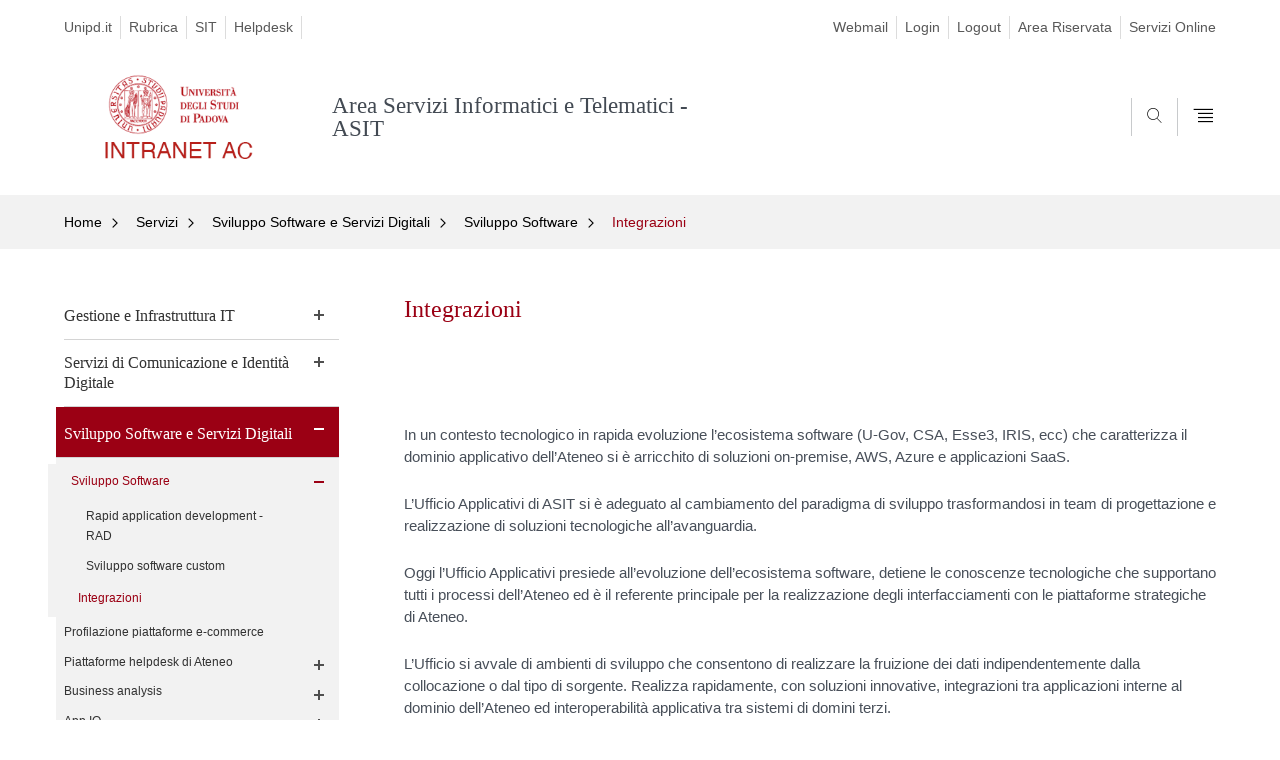

--- FILE ---
content_type: text/html; charset=utf-8
request_url: https://asit.unipd.it/servizi/sviluppo-software/integrazioni
body_size: 12860
content:
<!DOCTYPE html PUBLIC "-//W3C//DTD XHTML+ARIA 1.0//EN" "http://www.w3.org/MarkUp/DTD/xhtml-aria-1.dtd">

<!--[if IE 7 ]>    <html xmlns="http://www.w3.org/1999/xhtml" class="nojs" lang="it" > <![endif]-->
<!--[if IE 8 ]>    <html xmlns="http://www.w3.org/1999/xhtml" class="nojs" lang="it" > <![endif]-->
<!--[if (gte IE 9)|!(IE)]><!-->
<html xmlns="http://www.w3.org/1999/xhtml" xml:lang="it" >
<!--<![endif]-->

  <head>
    <meta http-equiv="content-type" content="text/html; charset=UTF-8" />
        <meta name="backend" content="172" />
  <title>Integrazioni | Università di Padova</title>

 <meta name="description" content="UniPD" />
 <meta name="author" content="Università di Padova" />
 <meta content="width=device-width, initial-scale=1.0" name="viewport" />
 <meta name="format-detection" content="telephone=no" />
<link type="text/css" rel="stylesheet" href="https://asit.unipd.it/sites/asit.unipd.it/files/css/css_xE-rWrJf-fncB6ztZfd2huxqgxu4WO-qwma6Xer30m4.css" media="all" />
<link type="text/css" rel="stylesheet" href="https://asit.unipd.it/sites/asit.unipd.it/files/css/css__r408iefJFDp7tkJY64xde0BtyLdHU1-GytpTja6H4w.css" media="all" />
<link type="text/css" rel="stylesheet" href="https://asit.unipd.it/sites/asit.unipd.it/files/css/css_oI092i-OpeHmqD-Wg1WpDdUHD78ezwxomSbQDmj7HOA.css" media="all" />
<link type="text/css" rel="stylesheet" href="https://asit.unipd.it/sites/asit.unipd.it/files/css/css_-2DxxKzoBcQiY2MGdu1Qsh0LJrcs3_FUwG7NlOZ1MDM.css" media="all" />
<link type="text/css" rel="stylesheet" href="https://asit.unipd.it/sites/asit.unipd.it/files/css/css_47DEQpj8HBSa-_TImW-5JCeuQeRkm5NMpJWZG3hSuFU.css" media="handheld" />
    <!-- carousel -->
    <link rel="stylesheet" href="/sites/asit.unipd.it/themes/unipd_2017/css/slick.css"/>
    <!-- Add the new slick-theme.css if you want the default styling -->
    <link rel="stylesheet" href="/sites/asit.unipd.it/themes/unipd_2017/css/slick-theme.css"/>

    <!--link href="https://fonts.googleapis.com/css?family=Oswald" rel="stylesheet" /-->
	<link rel="stylesheet" href="/sites/asit.unipd.it/themes/unipd_2017/fonts/oswald.css" type="text/css" charset="utf-8" />

<meta http-equiv="Content-Type" content="text/html; charset=utf-8" />
<meta name="Generator" content="Drupal 7 (http://drupal.org)" />
<link rel="shortcut icon" href="https://asit.unipd.it/sites/asit.unipd.it/themes/unipd_2017/favicon.ico" type="image/vnd.microsoft.icon" />


    <script type="text/javascript" src="https://asit.unipd.it/sites/asit.unipd.it/files/js/js_zS-CmNFGyegtLYJmqFRpxQvvQrfPIFrOMq_3T3C8sZE.js"></script>
<script type="text/javascript" src="https://asit.unipd.it/sites/asit.unipd.it/files/js/js_R9UbiVw2xuTUI0GZoaqMDOdX0lrZtgX-ono8RVOUEVc.js"></script>
<script type="text/javascript" src="https://asit.unipd.it/sites/asit.unipd.it/files/js/js_tgQQ-VzsHltaxXe1xudEqKDyvJTQ6KuRi2INKcYvrZg.js"></script>
<script type="text/javascript">
<!--//--><![CDATA[//><!--
jQuery.extend(Drupal.settings, {"basePath":"\/","pathPrefix":"","ajaxPageState":{"theme":"unipd_2017","theme_token":"mRTY9-YIW4SvuF-_zahe4JPAyJmi5Iy-F-1bxTw5G4M","css":{"modules\/system\/system.base.css":1,"modules\/system\/system.menus.css":1,"modules\/system\/system.messages.css":1,"modules\/system\/system.theme.css":1,"sites\/all\/modules\/contrib\/date\/date_api\/date.css":1,"sites\/all\/modules\/contrib\/date\/date_popup\/themes\/datepicker.1.7.css":1,"modules\/field\/theme\/field.css":1,"modules\/node\/node.css":1,"modules\/search\/search.css":1,"modules\/user\/user.css":1,"sites\/all\/modules\/contrib\/views\/css\/views.css":1,"sites\/all\/modules\/contrib\/ctools\/css\/ctools.css":1,"sites\/all\/modules\/contrib\/panels\/css\/panels.css":1,"sites\/all\/modules\/contrib\/shib_auth\/shib_auth.css":1,"sites\/asit.unipd.it\/modules\/custom\/unipd_panels\/plugins\/layouts\/homepage\/fogliaSemplice.css":1,"sites\/asit.unipd.it\/themes\/unipd_2017\/css\/headerfooter.css":1,"sites\/asit.unipd.it\/themes\/unipd_2017\/css\/cuprum.css":1,"sites\/asit.unipd.it\/themes\/unipd_2017\/css\/calendar.css":1,"sites\/asit.unipd.it\/themes\/unipd_2017\/css\/style_prototipo.css":1,"sites\/all\/themes\/unipd\/SpryAssets\/SpryValidationCheckbox.css":1,"sites\/all\/themes\/unipd\/SpryAssets\/SpryValidationTextField.css":1,"sites\/asit.unipd.it\/themes\/unipd_2017\/css\/style.css":1,"sites\/asit.unipd.it\/themes\/unipd_2017\/css\/tabs.css":1,"sites\/asit.unipd.it\/themes\/unipd_2017\/css\/handheld.css":1},"js":{"sites\/all\/modules\/contrib\/jquery_update\/replace\/jquery\/1.7\/jquery.min.js":1,"misc\/jquery-extend-3.4.0.js":1,"misc\/jquery-html-prefilter-3.5.0-backport.js":1,"misc\/jquery.once.js":1,"misc\/drupal.js":1,"sites\/all\/modules\/contrib\/admin_menu\/admin_devel\/admin_devel.js":1,"sites\/all\/modules\/contrib\/custom_search\/js\/custom_search.js":1}},"custom_search":{"form_target":"_self","solr":1}});
//--><!]]>
</script>

    <script type="text/javascript" src="/sites/asit.unipd.it/themes/unipd_2017/js/jquery-3.1.1.min.js"></script>
    <script type="text/javascript" src="/sites/asit.unipd.it/themes/unipd_2017/js/jquery-migrate-3.0.0.min.js"></script>
  <script src="/sites/asit.unipd.it/themes/unipd_2017/js/libs/jquery-ui.min.js" type="text/javascript"></script>
  <script src="/sites/asit.unipd.it/themes/unipd_2017/js/jquery.asmselect.js" type="text/javascript"></script>
  <link href="/sites/asit.unipd.it/themes/unipd_2017/css/jquery.asmselect.css" type="text/css"/>

  </head>


<body class="nojs">

      <div id="skip-link"><p><a class="visuallyhidden"  href="#main">Vai al contenuto</a></p></div>
  
    <!-- header -->
    <div id="header" class="row">

      <!-- utils -->
      <div id="header__utils" class="container mh">
        <div class="col-mobile-6c col-desktop-6c" role="navigation" title="Menu di servizio">
          <ul id="header__utils__communication" class="header__utils__menu">
            <li><a tabindex="" href="https://www.unipd.it" title="Unipd.it">Unipd.it</a></li><li><a tabindex="" href="https://www.unipd.it/contatti/rubrica?ruolo=2&checkout=cerca&persona=ASIT&key=AE00000" title="Rubrica">Rubrica</a></li><li><a tabindex="" href="https://portal.cca.unipd.it/sit" title="SIT">SIT</a></li><li><a tabindex="" href="https://helpdesk.ammcentr.unipd.it/otrs/customer.pl?Action=CustomerTicketMessage" title="Helpdesk">Helpdesk</a></li>          </ul>
        </div>
        <div class="col-mobile-6c col-desktop-6c" role="navigation" title="Menu utilità">
          <ul id="header__utils__services" class="header__utils__menu" >
            <li><a tabindex="" href="http://www.unipd.it/webmail" title="Webmail" >Webmail</a></li><li><a tabindex="" href="https://asit.unipd.it/Shibboleth.sso/Login" title="Login" >Login</a></li><li><a tabindex="" href="https://asit.unipd.it/Shibboleth.sso/Logout?return=https://asit.unipd.it" title="Logout" >Logout</a></li><li><a tabindex="" href="https://apex.cca.unipd.it/pls/apex/f?p=1300:999:::::P999_FSVM_COD_ID:673" title="Area Riservata" >Area Riservata</a></li><li><a tabindex="" href="https://apex.cca.unipd.it/pls/apex/f?p=1300:1:::NO:1:P0_FSVM_COD_ID:672" title="Servizi Online" >Servizi Online</a></li>          </ul>
        </div>
      </div>



      <!-- main red header -->
      <div id="header__container">
        <div id="header__main__content" class="container" role="navigation" title="Header">
          <!-- logo -->
          <img src="/sites/asit.unipd.it/themes/unipd_2017/logo-print.png" alt="" id="logo-print"/>
	  <h1 id="home-link-container" role="menu" title="Vai alla homepage"><a id="home-link" href="https://intra-ac.unipd.it/" >
		<img src="/sites/asit.unipd.it/themes/unipd_2017/img/logo-intra.png" alt="Università degli Studi di Padova" />
				</a></h1>

          	  <div class="dip-logo">
			<a href="/">
			<img src="https://asit.unipd.it/" alt="" />
			<h1 class="desc-dip-logo">Area Servizi Informatici e Telematici - ASIT</h1>
			</a>
		  </div>
		  


          <!-- links and megamenu toggle -->
          <ul id="header__main__navigator" role="menu" title="Scegli il tuo profilo">
            <li class="nav-item" id="header__main__navigator__categories" >
              <a class="nav-link toggle" id="header__main__navigator__categories-toggle" ><span class="icon-user mh"></span><span class="label">SCEGLI IL <br class="dh" /> TUO PROFILO</span></a>
              <div id="header__main__navigator__categories-container" class="dropdown__menu" >

                
              </div>
            </li>
            <li class="nav-item" id="header__main__navigator__search" >
              <a class="nav-link" id="header__main__navigator__search-toggle" href="#" ><span class="icon-search"></span><span class="label hidden">SEARCH</span></a>
              <div id="header__main__navigator__search-container" class="dropdown__menu">
	              <form action="https://asit.unipd.it/unipd-search-redirect" method="post" role="search" id="ricerca">
				      <fieldset>
				      <!--legend>Ricerca</legend-->

					  <input type="radio" aria-labelledby="lblhead1_label" tabindex="-1" name="radio" value="site" id="inphead1"  /><label id="lblhead1_label" for="inphead1"><span></span>@Unipd</label>
					  <input type="radio" aria-labelledby="lblhead2_label" tabindex="-1" name="radio" value="persone" id="inphead2" /><label id="lblhead2_label" for="inphead2"><span></span>Persone</label>
					  <input type="radio" aria-labelledby="lblhead3_label" tabindex="-1" name="radio" value="strutture" id="inphead3" /><label id="lblhead3_label" for="inphead3"><span></span>Strutture</label>

				      <label id="lblhead4_label" for="inphead4" class="out-of-layout">Cerca</label>

				      <input type="text" maxlength="50" aria-labelledby="lblhead4_label" id="inphead4" name="search_block_form"   />
				      <button type="submit"  >SEARCH</button>
				      </fieldset>

				  </form>

              </div>
            </li>
            <li class="nav-item" id="header__main__navigator__megamenu-toggle" role="menu" title="Menu">
              <a class="nav-link" href="#"><span class="icon-menu"  ></span><span class="label hidden" >Menu</span></a>
            </li>
			          </ul>
        </div>
      </div>

      <!-- megamenu -->
      <div id="header__megamenu__container">
        <div class="container dtr"><a href="#" id="header__megamenu__toggle" ><span>CLOSE</span></a></div>
        <ul id="header__megamenu__main-list" class="container" role="menu" title="Menu principale">
	        <li class="submenu" id="menuprogetti"><h2  class="submenu__title"><a  href="#">Progetti</a></h2><ul class="submenu__list"><li>
					<a href="#menuservizi"  class="skiplink" >
						Salta al menu servizi
					</a>
				</li><li><a href="https://asit.unipd.it/progetti/cybersecurity-sicurezza-informazioni" >Cybersecurity e Sicurezza delle Informazioni</a></li><li><a href="https://asit.unipd.it/progetti/lucrez-ia" >Lucrez-IA</a></li><li><a href="https://asit.unipd.it/progetti/progetto-hpc" >Progetto HPC</a></li><li><a href="https://asit.unipd.it/progetti/soul-system-open-source-unified-development-leap" >SOUL | System for Open-source Unified development Leap</a></li><li><a href="https://asit.unipd.it/progetti/trasformazione-digitale" >Trasformazione digitale</a></li></ul></li><li class="submenu" id="menuservizi"><h2  class="submenu__title"><a  href="#">Servizi</a></h2><ul class="submenu__list"><li>
					<a href="#menuorganizzazione"  class="skiplink" >
						Salta al menu organizzazione
					</a>
				</li><li><a href="https://asit.unipd.it/servizi/gestione-infrastruttura-it" >Gestione e Infrastruttura IT</a></li><li><a href="https://asit.unipd.it/servizi/servizi-comunicazione-identit-digitale" >Servizi di Comunicazione e Identità Digitale</a></li><li><a href="https://asit.unipd.it/servizi/sviluppo-software-servizi-digitali" >Sviluppo Software e Servizi Digitali</a></li><li><a href="https://asit.unipd.it/servizi/gestione-licenze-contratti-attivit-generali" >Gestione Licenze, Contratti e Attività Generali</a></li></ul></li><li class="submenu" id="menuorganizzazione"><h2  class="submenu__title"><a  href="#">Organizzazione</a></h2><ul class="submenu__list"><li>
					<a href="#menuen"  class="skiplink" >
						Salta al menu en
					</a>
				</li><li><a href="https://asit.unipd.it/chi-siamo/organizzazione/persone" >Persone</a></li><li><a href="https://asit.unipd.it/chi-siamo/organizzazione/sede-san-francesco" >Sede di Via San Francesco</a></li><li><a href="https://asit.unipd.it/chi-siamo/organizzazione/sede-padovanino" >Sede di Via del Padovanino</a></li></ul></li><li class="submenu" id="menuen"><h2  class="submenu__title"><a  href="#">EN</a></h2><ul class="submenu__list"><li>
					<a href="#menuinternational"  class="skiplink" >
						Salta al menu international
					</a>
				</li><li><a href="https://asit.unipd.it/english-version/eduroam/dissemination-university-and-user-support" >Dissemination in the University and User Support</a></li><li><a href="https://asit.unipd.it/english-version/eduroam" >Eduroam</a></li><li><a href="https://asit.unipd.it/english-version/eduroam/how-access-eduroam" >How to access eduroam</a></li><li><a href="https://asit.unipd.it/office-365-en" >Microsoft Office 365</a></li><li><a href="https://asit.unipd.it/english-version/eduroam/technical-informations" >Technical Informations</a></li><li><a href="https://asit.unipd.it/english-version/eduroam/english-faq" >English FAQ</a></li></ul></li>        </ul>
      </div>

    </div>

    <!-- main -->
<div id="main" class="row" >


	          <div class="tabs">
                    </div>
        
        
        
		



        

<div id="leftsidebar"><div class="panel-pane pane-menu-breadcrumbs"  >
  
      
  
  <div class="pane-content">
    

<div id="main-breadcrumbs" class="row">
      <!-- breadcrumb -->
      <div class="row bg-gray" id="main-breadcrumb">
        <div class="container" role="navigation" title="Breadcrumbs">
			<ul class="main-breadcrumb__list">

<li class="main-breadcrumb__list__item"><a class="main-breadcrumb__list__link" href="#" data-link="/">Home</a>	<ul class="main-breadcrumb__sub-list parent ">
	<li class="main-breadcrumb__sub-list__item main-breadcrumb__list__item parent selected expanded">
						<a class="main-breadcrumb__sub-list__link main-breadcrumb__sub-list__link-current" href="/" >
					 Home			</a>
						<a href="#" class="main-breadcrumb__list__link link_toggle main-breadcrumb__list__link_toggle" ><span>Apri menu</span></a>
	</li>
	</ul>		

<ul class="main-breadcrumb__sub-list ">		<li class="main-breadcrumb__sub-list__item ">
			<a class="main-breadcrumb__sub-list__link " href="https://asit.unipd.it/progetti-0" >
					 Progetti			</a>
			
			
					</li>
			
			
			<li class="main-breadcrumb__sub-list__item selected expanded">
			<a class="main-breadcrumb__sub-list__link main-breadcrumb__sub-list__link-current" href="https://asit.unipd.it/servizi" >
					 Servizi			</a>
			
			
					</li>
			
			
			<li class="main-breadcrumb__sub-list__item ">
			<a class="main-breadcrumb__sub-list__link " href="https://asit.unipd.it/organizzazione" >
					 Organizzazione			</a>
			
			
					</li>
			
			
			<li class="main-breadcrumb__sub-list__item ">
			<a class="main-breadcrumb__sub-list__link " href="https://asit.unipd.it/en" >
					 EN			</a>
			
			
					</li>
			
			
	</ul></li><li class="main-breadcrumb__list__item"><a class="main-breadcrumb__list__link" href="#" data-link="/servizi">Servizi</a>	<ul class="main-breadcrumb__sub-list parent ">
	<li class="main-breadcrumb__sub-list__item main-breadcrumb__list__item parent selected expanded">
						<a class="main-breadcrumb__sub-list__link main-breadcrumb__sub-list__link-current" href="/servizi" >
					 Servizi			</a>
						<a href="#" class="main-breadcrumb__list__link link_toggle main-breadcrumb__list__link_toggle" ><span>Apri menu</span></a>
	</li>
	</ul>		

<ul class="main-breadcrumb__sub-list ">		<li class="main-breadcrumb__sub-list__item ">
			<a class="main-breadcrumb__sub-list__link " href="https://asit.unipd.it/servizi/gestione-infrastruttura-it" >
					 Gestione e Infrastruttura IT			</a>
			
			
					</li>
			
			
			<li class="main-breadcrumb__sub-list__item ">
			<a class="main-breadcrumb__sub-list__link " href="https://asit.unipd.it/servizi/servizi-comunicazione-identit-digitale" >
					 Servizi di Comunicazione e Identità Digitale			</a>
			
			
					</li>
			
			
			<li class="main-breadcrumb__sub-list__item selected expanded">
			<a class="main-breadcrumb__sub-list__link main-breadcrumb__sub-list__link-current" href="https://asit.unipd.it/servizi/sviluppo-software-servizi-digitali" >
					 Sviluppo Software e Servizi Digitali			</a>
			
			
					</li>
			
			
			<li class="main-breadcrumb__sub-list__item ">
			<a class="main-breadcrumb__sub-list__link " href="https://asit.unipd.it/servizi/gestione-licenze-contratti-attivit-generali" >
					 Gestione Licenze, Contratti e Attività Generali			</a>
			
			
					</li>
			
			
	</ul></li><li class="main-breadcrumb__list__item"><a class="main-breadcrumb__list__link" href="#" data-link="/servizi/sviluppo-software-servizi-digitali">Sviluppo Software e Servizi Digitali</a>	<ul class="main-breadcrumb__sub-list parent ">
	<li class="main-breadcrumb__sub-list__item main-breadcrumb__list__item parent selected expanded">
						<a class="main-breadcrumb__sub-list__link main-breadcrumb__sub-list__link-current" href="/servizi/sviluppo-software-servizi-digitali" >
					 Sviluppo Software e Servizi Digitali			</a>
						<a href="#" class="main-breadcrumb__list__link link_toggle main-breadcrumb__list__link_toggle" ><span>Apri menu</span></a>
	</li>
	</ul>		

<ul class="main-breadcrumb__sub-list ">		<li class="main-breadcrumb__sub-list__item selected expanded">
			<a class="main-breadcrumb__sub-list__link main-breadcrumb__sub-list__link-current" href="https://asit.unipd.it/servizi/sviluppo-software" >
					 Sviluppo Software			</a>
			
			
					</li>
			
			
			<li class="main-breadcrumb__sub-list__item ">
			<a class="main-breadcrumb__sub-list__link " href="https://asit.unipd.it/servizi/profilazione-commerce" >
					 Profilazione piattaforme e-commerce			</a>
			
			
					</li>
			
			
			<li class="main-breadcrumb__sub-list__item ">
			<a class="main-breadcrumb__sub-list__link " href="https://asit.unipd.it/servizi/servizi-digitali/piattaforme-helpdesk-ateneo" >
					 Piattaforme helpdesk di Ateneo			</a>
			
			
					</li>
			
			
			<li class="main-breadcrumb__sub-list__item ">
			<a class="main-breadcrumb__sub-list__link " href="https://asit.unipd.it/servizi/business-analysis" >
					 Business analysis			</a>
			
			
					</li>
			
			
			<li class="main-breadcrumb__sub-list__item ">
			<a class="main-breadcrumb__sub-list__link " href="https://asit.unipd.it/servizi/app-io" >
					 App IO			</a>
			
			
					</li>
			
			
			<li class="main-breadcrumb__sub-list__item ">
			<a class="main-breadcrumb__sub-list__link " href="https://asit.unipd.it/servizi/servizi-digitali/gebes" >
					 GeBeS			</a>
			
			
					</li>
			
			
			<li class="main-breadcrumb__sub-list__item ">
			<a class="main-breadcrumb__sub-list__link " href="https://asit.unipd.it/servizi/sviluppo-software-servizi-digitali/piattaforme-digitali-ateneo" >
					 Piattaforme digitali di Ateneo			</a>
			
			
					</li>
			
			
			<li class="main-breadcrumb__sub-list__item ">
			<a class="main-breadcrumb__sub-list__link " href="https://asit.unipd.it/servizi/sviluppo-software-servizi-digitali/progetto-gda" >
					 Progetto GDA			</a>
			
			
					</li>
			
			
	</ul></li><li class="main-breadcrumb__list__item"><a class="main-breadcrumb__list__link" href="#" data-link="/servizi/sviluppo-software">Sviluppo Software</a>	<ul class="main-breadcrumb__sub-list parent ">
	<li class="main-breadcrumb__sub-list__item main-breadcrumb__list__item parent selected expanded">
						<a class="main-breadcrumb__sub-list__link main-breadcrumb__sub-list__link-current" href="/servizi/sviluppo-software" >
					 Sviluppo Software			</a>
						<a href="#" class="main-breadcrumb__list__link link_toggle main-breadcrumb__list__link_toggle" ><span>Apri menu</span></a>
	</li>
	</ul>		

<ul class="main-breadcrumb__sub-list ">		<li class="main-breadcrumb__sub-list__item ">
			<a class="main-breadcrumb__sub-list__link " href="https://asit.unipd.it/servizi/sviluppo-software/rapid-application-development-rad" >
					 Rapid application development - RAD			</a>
			
			
					</li>
			
			
			<li class="main-breadcrumb__sub-list__item ">
			<a class="main-breadcrumb__sub-list__link " href="https://asit.unipd.it/servizi/sviluppo-software/sviluppo-software-custom" >
					 Sviluppo software custom			</a>
			
			
					</li>
			
			
			<li class="main-breadcrumb__sub-list__item selected expanded">
			<a class="main-breadcrumb__sub-list__link main-breadcrumb__sub-list__link-current" href="https://asit.unipd.it/servizi/sviluppo-software/integrazioni" >
					 Integrazioni			</a>
			
			
					</li>
			
			
	</ul></li><li class="main-breadcrumb__list__item"><span class="main-breadcrumb__list__text no_child"><a href="/servizi/sviluppo-software" class="link-to-parent">Indietro</a><a class="menu-toggle" href="#">Integrazioni</a></span></li>			</ul>
        </div>
        <!--div class="immagine-sezione"><img src="https://redazioneweb.unipd.it/sites/unipd.it/files/styles/img_sezione/public/IMG_6717.jpg?itok=KMcd2tQf" alt="" /></div-->
        </div>
 <div class="pixel-border bg-red-left">
	 <div class="container"></div>
 </div>       
      </div>

  </div>

  
  </div>
<div class="panel-separator"></div><div class="panel-pane pane-menu-foglia-semplice"  >
  
      
  
  <div class="pane-content">
    		<div class="sideblock container">
			<!--p class="target-title FS"></p-->

							<ul class="leftmenu" role="navigation">
							
		<li >
			<a href="https://asit.unipd.it/servizi/gestione-infrastruttura-it" >
					 Gestione e Infrastruttura IT			</a>
			
			
			<a class="acc_control"></a><ul>		
		<li >
			<a href="https://asit.unipd.it/servizi/aule-informatiche" >
					 Aule Informatiche			</a>
			
			
			<a class="acc_control"></a><ul>		
		<li >
			<a href="https://asit.unipd.it/servizi/approfondimenti/aule-informatiche/strutture" >
					 Strutture			</a>
			
			
			<a class="acc_control"></a><ul>		
		<li >
			<a href="https://asit.unipd.it/servizi/approfondimenti/aule-informatiche/strutture/centro-linguistico-ateneo" >
					 Centro Linguistico di Ateneo			</a>
			
			
					</li>
			
		<li >
			<a href="https://asit.unipd.it/servizi/approfondimenti/aule-informatiche/strutture/complesso-biomedicina-fiore-botta" >
					 Complesso di Biomedicina Fiore di Botta			</a>
			
			
					</li>
			
		<li >
			<a href="https://asit.unipd.it/servizi/approfondimenti/aule-informatiche/strutture/dipartimento-scienze-farmaco" >
					 Dipartimento di Scienze Del Farmaco			</a>
			
			
					</li>
			
		<li >
			<a href="https://asit.unipd.it/servizi/gestione-infrastruttura-it/aule-informatiche/strutture/hub-ingegneria" >
					 Hub di ingegneria			</a>
			
			
					</li>
			
		<li >
			<a href="https://asit.unipd.it/servizi/approfondimenti/aule-informatiche/strutture/psicologia-2" >
					 Psicologia 2			</a>
			
			
					</li>
	</ul>		</li>
			
		<li >
			<a href="https://asit.unipd.it/servizi/approfondimenti/aule-informatiche/modalit" >
					 Modalità			</a>
			
			
			<a class="acc_control"></a><ul>		
		<li >
			<a href="https://asit.unipd.it/servizi/approfondimenti/aule-informatiche/modalit/modalit-normale" >
					 Modalità Normale			</a>
			
			
					</li>
			
		<li >
			<a href="https://asit.unipd.it/servizi/approfondimenti/aule-informatiche/modalit/modalit-esame" >
					 Modalità Esame			</a>
			
			
					</li>
			
		<li >
			<a href="https://asit.unipd.it/servizi/approfondimenti/aule-informatiche/modalit/modalit-compito" >
					 Modalità Compito			</a>
			
			
					</li>
			
		<li >
			<a href="https://asit.unipd.it/servizi/approfondimenti/aule-informatiche/modalit/modalit-tal" >
					 Modalità TAL			</a>
			
			
					</li>
			
		<li >
			<a href="https://asit.unipd.it/servizi/approfondimenti/aule-informatiche/modalit/modalit-ospite-esterno" >
					 Modalità Ospite Esterno			</a>
			
			
					</li>
			
		<li >
			<a href="https://asit.unipd.it/servizi/approfondimenti/aule-informatiche/modalit/modalit-vlab" >
					 Modalità VLAB			</a>
			
			
					</li>
	</ul>		</li>
	</ul>		</li>
			
		<li >
			<a href="https://asit.unipd.it/servizi/account-accessi" >
					 Account e Accessi			</a>
			
			
			<a class="acc_control"></a><ul>		
		<li >
			<a href="https://asit.unipd.it/servizi/account-accessi/active-directory-ateneo" >
					 Active Directory di Ateneo			</a>
			
			
					</li>
			
		<li >
			<a href="https://asit.unipd.it/servizi/account-accessi/single-sign-on" >
					 Single Sign On			</a>
			
			
					</li>
			
		<li >
			<a href="https://asit.unipd.it/servizi/account-accessi/identity-access-management" >
					 Identity e Access Management			</a>
			
			
					</li>
			
		<li >
			<a href="https://asit.unipd.it/servizi/account-accessi/auth-proxy" >
					 Auth-Proxy			</a>
			
			
					</li>
	</ul>		</li>
			
		<li >
			<a href="https://asit.unipd.it/servizi/applicazioni-terminal-server" >
					 Applicazioni via Terminal Server			</a>
			
			
			<a class="acc_control"></a><ul>		
		<li >
			<a href="https://asit.unipd.it/servizi/servizi-strutture-ateneo/applicazioni-terminal-server/servizi-terminal-server-esse3-csa" >
					 Servizi Terminal Server per Esse3 e CSA			</a>
			
			
					</li>
	</ul>		</li>
			
		<li >
			<a href="https://asit.unipd.it/servizi/desktop-virtualizzazione-lamministrazione-centrale" >
					 Desktop e virtualizzazione per l'Amministrazione Centrale			</a>
			
			
			<a class="acc_control"></a><ul>		
		<li >
			<a href="https://asit.unipd.it/servizi/desktop-amministrazione-centrale/domini-active-directory" >
					 Domini Active Directory			</a>
			
			
					</li>
	</ul>		</li>
			
		<li >
			<a href="https://asit.unipd.it/servizi/gestione-infrastruttura-it/eduroam" >
					 Eduroam			</a>
			
			
			<a class="acc_control"></a><ul>		
		<li >
			<a href="https://asit.unipd.it/servizi/eduroam/accesso-eduroam" >
					 Modalità di Accesso a Eduroam			</a>
			
			
					</li>
			
		<li >
			<a href="https://asit.unipd.it/servizi/eduroam/diffusione-ateneo-supporto-utenti" >
					 Diffusione in Ateneo e Supporto agli Utenti			</a>
			
			
					</li>
			
		<li >
			<a href="https://asit.unipd.it/servizi/eduroam/informazioni-tecniche" >
					 Informazioni Tecniche			</a>
			
			
					</li>
			
		<li >
			<a href="https://asit.unipd.it/servizi/eduroam/faq" >
					 FAQ e problemi comuni			</a>
			
			
					</li>
	</ul>		</li>
			
		<li >
			<a href="https://asit.unipd.it/servizi/hosting" >
					 Hosting			</a>
			
			
					</li>
			
		<li >
			<a href="https://asit.unipd.it/attivita/infrastruttura-piattaforme" >
					 Infrastruttura e Piattaforme			</a>
			
			
			<a class="acc_control"></a><ul>		
		<li >
			<a href="https://asit.unipd.it/attivit/infrastruttura-piattaforme/backup-storage" >
					 Backup e Storage			</a>
			
			
			<a class="acc_control"></a><ul>		
		<li >
			<a href="https://asit.unipd.it/attivita/infrastruttura-piattaforme/backup-storage/backup-remoto" >
					 Backup			</a>
			
			
					</li>
	</ul>		</li>
			
		<li >
			<a href="https://asit.unipd.it/attivita/infrastruttura-piattaforme/data-center" >
					 Data Center			</a>
			
			
			<a class="acc_control"></a><ul>		
		<li >
			<a href="https://asit.unipd.it/attivita/infrastruttura-piattaforme/data-center/data-center-galleria-spagna" >
					 Data Center Galleria Spagna			</a>
			
			
					</li>
			
		<li >
			<a href="https://asit.unipd.it/attivita/infrastruttura-piattaforme/data-center/data-center-san-francesco" >
					 Data Center via San Francesco			</a>
			
			
					</li>
	</ul>		</li>
			
		<li >
			<a href="https://asit.unipd.it/attivita/infrastruttura-piattaforme/database" >
					 Database			</a>
			
			
			<a class="acc_control"></a><ul>		
		<li >
			<a href="https://asit.unipd.it/attivita/infrastruttura-piattaforme/database/aggiornamenti-patching-sistemi-applicazioni" >
					 Aggiornamenti Patching Sistemi e Applicazioni			</a>
			
			
					</li>
			
		<li >
			<a href="https://asit.unipd.it/attivita/infrastruttura-piattaforme/database/database-oracle" >
					 Database Oracle			</a>
			
			
					</li>
	</ul>		</li>
			
		<li >
			<a href="https://asit.unipd.it/attivita/infrastruttura-piattaforme/disaster-recovery" >
					 Disaster Recovery			</a>
			
			
			<a class="acc_control"></a><ul>		
		<li >
			<a href="https://asit.unipd.it/attivita/infrastruttura-piattaforme/disaster-recovery/disaster-recovery" >
					 Disaster Recovery			</a>
			
			
					</li>
	</ul>		</li>
			
		<li >
			<a href="https://asit.unipd.it/attivita/infrastruttura-piattaforme/fonia" >
					 Fonia			</a>
			
			
			<a class="acc_control"></a><ul>		
		<li >
			<a href="https://asit.unipd.it/attivita/infrastruttura-piattaforme/fonia/fonia-fissa" >
					 Fonia Fissa			</a>
			
			
					</li>
			
		<li >
			<a href="https://asit.unipd.it/attivita/infrastruttura-piattaforme/fonia/fonia-fissa-istruzioni-segreteria-telefonica-centralizzata" >
					 Fonia Fissa: Istruzioni segreteria telefonica centralizzata			</a>
			
			
					</li>
	</ul>		</li>
			
		<li >
			<a href="https://asit.unipd.it/attivit/infrastruttura-piattaforme/monitoraggio" >
					 Monitoraggio			</a>
			
			
					</li>
			
		<li >
			<a href="https://asit.unipd.it/attivita/infrastruttura-piattaforme/reti-ateneo" >
					 Reti di Ateneo			</a>
			
			
			<a class="acc_control"></a><ul>		
		<li >
			<a href="https://asit.unipd.it/attivita/infrastruttura-piattaforme/reti-ateneo/ipv4-ipv6" >
					 IPv4 e IPv6			</a>
			
			
					</li>
			
		<li >
			<a href="https://asit.unipd.it/attivita/infrastruttura-piattaforme/reti-ateneo/statistiche-rete" >
					 Statistiche di Rete			</a>
			
			
					</li>
			
		<li >
			<a href="https://asit.unipd.it/attivita/infrastruttura-piattaforme/reti-ateneo/vpn" >
					 VPN			</a>
			
			
					</li>
			
		<li >
			<a href="https://asit.unipd.it/attivita/infrastruttura-piattaforme/reti-ateneo/garr" >
					 GARR			</a>
			
			
					</li>
			
		<li >
			<a href="https://asit.unipd.it/attivita/infrastruttura-piattaforme/reti-ateneo/infrastruttura-rete-cablaggio" >
					 Infrastruttura di Rete e di Cablaggio			</a>
			
			
					</li>
			
		<li >
			<a href="https://asit.unipd.it/attivita/infrastruttura-piattaforme/reti-ateneo/archivio-avvisi-ateneo" >
					 Archivio Avvisi di Ateneo			</a>
			
			
					</li>
			
		<li >
			<a href="https://asit.unipd.it/attivit/infrastruttura-piattaforme/reti-ateneo/nuova-rete-tlc-ateneo" >
					 Nuova Rete TLC di Ateneo			</a>
			
			
					</li>
			
		<li >
			<a href="https://asit.unipd.it/attivita/infrastruttura-piattaforme/reti-ateneo/rete-amministrazione-centrale" >
					 Rete Amministrazione Centrale			</a>
			
			
					</li>
	</ul>		</li>
			
		<li >
			<a href="https://asit.unipd.it/attivita/infrastruttura-piattaforme/server-sistemi-virtualizzati" >
					 Server e Sistemi Virtualizzati			</a>
			
			
			<a class="acc_control"></a><ul>		
		<li >
			<a href="https://asit.unipd.it/attivita/infrastruttura-piattaforme/server-sistemi-virtualizzati/server-ateneo" >
					 Server di Ateneo			</a>
			
			
					</li>
			
		<li >
			<a href="https://asit.unipd.it/attivita/infrastruttura-piattaforme/server-sistemi-virtualizzati/server-farm-amministrazione-centrale" >
					 Server Farm per Amministrazione Centrale			</a>
			
			
					</li>
			
		<li >
			<a href="https://asit.unipd.it/attivita/infrastruttura-piattaforme/server-sistemi-virtualizzati/piattaforma-telelavoro" >
					 Piattaforma per il Telelavoro			</a>
			
			
					</li>
			
		<li >
			<a href="https://asit.unipd.it/attivita/infrastruttura-piattaforme/server-sistemi-virtualizzati/server-farm-siti-web-ateneo" >
					 Server Farm per Siti Web di Ateneo			</a>
			
			
					</li>
			
		<li >
			<a href="https://asit.unipd.it/attivita/infrastruttura-piattaforme/server-sistemi-virtualizzati/server-farm-piattaforma-gestionale" >
					 Server Farm della Piattaforma Gestionale			</a>
			
			
					</li>
			
		<li >
			<a href="https://asit.unipd.it/attivita/infrastruttura-piattaforme/server-sistemi-virtualizzati/piattaforma-mailing" >
					 Piattaforma di Mailing			</a>
			
			
					</li>
	</ul>		</li>
			
		<li >
			<a href="https://asit.unipd.it/attivita/infrastruttura-piattaforme/sicurezza" >
					 Sicurezza			</a>
			
			
			<a class="acc_control"></a><ul>		
		<li >
			<a href="https://asit.unipd.it/attivita/infrastruttura-piattaforme/sicurezza/sicurezza-reti-server-amministrazione-centrale" >
					 Sicurezza Reti e Server per Amministrazione Centrale			</a>
			
			
					</li>
			
		<li >
			<a href="https://asit.unipd.it/attivita/infrastruttura-piattaforme/sicurezza/antivirus" >
					 Antivirus			</a>
			
			
					</li>
			
		<li >
			<a href="https://asit.unipd.it/servizi/gestione-infrastruttura-it/infrastruttura-piattaforme/sicurezza/censimento-infrastrutture-nis2" >
					 Censimento infrastrutture e servizi informatici autonomi - Attuazione Direttiva NIS2 e D.Lgs 138/2024			</a>
			
			
			<a class="acc_control"></a><ul>		
		<li >
			<a href="https://asit.unipd.it/servizi/gestione-infrastruttura-it/infrastruttura-piattaforme/sicurezza/censimento-infrastrutture" >
					 Censimento per attuazione direttiva NIS2 - Guida alla compilazione			</a>
			
			
					</li>
	</ul>		</li>
			
		<li >
			<a href="https://asit.unipd.it/attivita/infrastruttura-piattaforme/sicurezza/sicurezza-reti-server-servizi-ateneo" >
					 Sicurezza Reti e Server per i Servizi di Ateneo			</a>
			
			
					</li>
	</ul>		</li>
			
		<li >
			<a href="https://asit.unipd.it/attivita/infrastruttura-piattaforme/tuning-problem-determination" >
					 Tuning e Problem Determination			</a>
			
			
			<a class="acc_control"></a><ul>		
		<li >
			<a href="https://asit.unipd.it/attivita/infrastruttura-piattaforme/tuning-problem-determination/tuning" >
					 Tuning			</a>
			
			
					</li>
			
		<li >
			<a href="https://asit.unipd.it/attivita/infrastruttura-piattaforme/tuning-problem-determination/problem-determination" >
					 Problem Determination			</a>
			
			
					</li>
	</ul>		</li>
	</ul>		</li>
			
		<li >
			<a href="https://asit.unipd.it/servizi/gestione-infrastruttura-it/soluzioni-audio-video" >
					 Soluzioni Audio Video			</a>
			
			
					</li>
			
		<li >
			<a href="https://asit.unipd.it/servizi/stampanti-rete-multifunzione" >
					 Stampanti di rete (multifunzione)			</a>
			
			
					</li>
			
		<li >
			<a href="https://asit.unipd.it/servizi/servizi-strutture-ateneo/supporto-connettivit" >
					 Supporto per la Connettività			</a>
			
			
			<a class="acc_control"></a><ul>		
		<li >
			<a href="https://asit.unipd.it/servizi/gestione-infrastruttura-it/supporto-connettivit/certificati-ssl" >
					 Certificati SSL			</a>
			
			
					</li>
			
		<li >
			<a href="https://asit.unipd.it/servizi/gestione-infrastruttura-it/supporto-connettivit/iscrizione-ad-harica" >
					 Iscrizione ad Harica			</a>
			
			
					</li>
			
		<li >
			<a href="https://asit.unipd.it/servizi/gestione-infrastruttura-it/supporto-connettivit/richiesta-certificato-ssl-0" >
					 Richiesta del Certificato SSL			</a>
			
			
					</li>
			
		<li >
			<a href="https://asit.unipd.it/servizi/servizi-strutture-ateneo/supporto-connettivita/registrazione-dns" >
					 Registrazione DNS			</a>
			
			
					</li>
	</ul>		</li>
	</ul>		</li>
			
		<li >
			<a href="https://asit.unipd.it/servizi/servizi-comunicazione-identit-digitale" >
					 Servizi di Comunicazione e Identità Digitale			</a>
			
			
			<a class="acc_control"></a><ul>		
		<li >
			<a href="https://asit.unipd.it/servizi/firma-elettronica-spid" >
					 Firma Elettronica e SPID			</a>
			
			
			<a class="acc_control"></a><ul>		
		<li >
			<a href="https://asit.unipd.it/servizi/firma-elettronica-spid/firma-elettronica-avanzata" >
					 Firma Elettronica Avanzata			</a>
			
			
					</li>
			
		<li >
			<a href="https://asit.unipd.it/servizi/firma-elettronica-spid/firma-elettronica-qualificata" >
					 Firma Elettronica Qualificata			</a>
			
			
			<a class="acc_control"></a><ul>		
		<li >
			<a href="https://asit.unipd.it/servizi/firma-elettronica-spid/firma-elettronica-qualificata/gosign-enterprise" >
					 GoSign Enterprise - firma OneShot			</a>
			
			
					</li>
	</ul>		</li>
			
		<li >
			<a href="https://asit.unipd.it/servizi/firma-elettronica-spid/spid" >
					 SPID			</a>
			
			
					</li>
	</ul>		</li>
			
		<li >
			<a href="https://asit.unipd.it/servizi/strumenti/fonia-fissa" >
					 Fonia Fissa			</a>
			
			
			<a class="acc_control"></a><ul>		
		<li >
			<a href="https://asit.unipd.it/servizi/fonia-fissa/guida-richieste-telefonia-fissa-amministrazione" >
					 Guida alle richieste di telefonia fissa per l'Amministrazione Centrale			</a>
			
			
					</li>
			
		<li >
			<a href="https://asit.unipd.it/servizi/fonia-fissa/manuali" >
					 Manuali			</a>
			
			
					</li>
			
		<li >
			<a href="https://asit.unipd.it/servizi/servizi-utenti-istituzionali/fonia-fissa/guida-servizi-telefonici-0" >
					 Guida ai Servizi Telefonici			</a>
			
			
					</li>
	</ul>		</li>
			
		<li >
			<a href="https://asit.unipd.it/servizi/strumenti/fonia-mobile" >
					 Fonia Mobile			</a>
			
			
			<a class="acc_control"></a><ul>		
		<li >
			<a href="https://asit.unipd.it/servizi/servizi-utenti-istituzionali/fonia-mobile/tariffe" >
					 Tariffe			</a>
			
			
			<a class="acc_control"></a><ul>		
		<li >
			<a href="https://asit.unipd.it/servizi/fonia-mobile/tariffe/tariffario-completo-terminali" >
					 Tariffario completo e terminali			</a>
			
			
					</li>
			
		<li >
			<a href="https://asit.unipd.it/servizi/fonia-mobile/tariffe/guida-convenzione-tm8" >
					 Guida alla convenzione TM8			</a>
			
			
					</li>
			
		<li >
			<a href="https://asit.unipd.it/servizi/fonia-mobile/tariffe/guida-convenzione-vodafone-tm9" >
					 Guida alla convenzione Vodafone TM9			</a>
			
			
					</li>
	</ul>		</li>
			
		<li >
			<a href="https://asit.unipd.it/servizi/fonia-mobile/caratteristiche-servizio-uso-personale" >
					 Caratteristiche del Servizio e Uso personale			</a>
			
			
			<a class="acc_control"></a><ul>		
		<li >
			<a href="https://asit.unipd.it/servizi/fonia-mobile/caratteristiche-servizio-uso-personale/servizi-fonia-mobile" >
					 Servizi di Telefonia Mobile			</a>
			
			
					</li>
			
		<li >
			<a href="https://asit.unipd.it/servizi/fonia-mobile/caratteristiche-servizio-uso-personale/uso-personale" >
					 Uso Personale			</a>
			
			
					</li>
			
		<li >
			<a href="https://asit.unipd.it/servizi/fonia-mobile/caratteristiche-servizio-uso-personale/subentro-uscita" >
					 Subentro in Uscita			</a>
			
			
					</li>
	</ul>		</li>
			
		<li >
			<a href="https://asit.unipd.it/servizi/fonia-mobile/furto-smarrimento" >
					 Furto o Smarrimento			</a>
			
			
					</li>
			
		<li >
			<a href="https://asit.unipd.it/servizi/fonia-mobile/faq" >
					 Domande Frequenti			</a>
			
			
					</li>
			
		<li >
			<a href="https://asit.unipd.it/servizi/servizi-utenti-istituzionali/fonia-mobile/migrazione-convenzione-telefonia-mobile-8" >
					 Migrazione Convenzione Telefonia Mobile 9 Vodafone			</a>
			
			
					</li>
	</ul>		</li>
			
		<li >
			<a href="https://asit.unipd.it/servizi/servizi-strutture-ateneo/posta-elettronica-certificata" >
					 Posta Elettronica Certificata			</a>
			
			
					</li>
			
		<li >
			<a href="https://asit.unipd.it/servizi/servizi-utenti-istituzionali/posta-elettronica-dipendenti" >
					 Posta Elettronica Dipendenti			</a>
			
			
			<a class="acc_control"></a><ul>		
		<li >
			<a href="https://asit.unipd.it/servizi/servizi-utenti-istituzionali/posta-elettronica-dipendenti/template-grafici-email" >
					 Template Grafici per email			</a>
			
			
					</li>
			
		<li >
			<a href="https://asit.unipd.it/servizi/servizi-utenti-istituzionali/posta-elettronica-dipendenti/servizio-posta-unipdit-piattaforma" >
					 Servizio Posta @unipd.it su piattaforma Google			</a>
			
			
					</li>
			
		<li >
			<a href="https://asit.unipd.it/servizi/servizi-utenti-istituzionali/posta-elettronica-dipendenti/accesso-casella-posta" >
					 Accesso Casella di Posta			</a>
			
			
					</li>
			
		<li >
			<a href="https://asit.unipd.it/servizi/servizi-utenti-istituzionali/posta-elettronica-dipendenti/indirizzi-unipd" >
					 Indirizzi @unipd			</a>
			
			
					</li>
			
		<li >
			<a href="https://asit.unipd.it/servizi/servizi-utenti-istituzionali/posta-elettronica-dipendenti/inserimento-domande-risposte" >
					 Inserimento Domande e Risposte			</a>
			
			
					</li>
			
		<li >
			<a href="https://asit.unipd.it/servizi/servizi-utenti-istituzionali/posta-elettronica-dipendenti/linee-guida-composizione-indirizzi" >
					 Linee Guida per Composizione degli Indirizzi			</a>
			
			
					</li>
			
		<li >
			<a href="https://asit.unipd.it/servizi/servizi-utenti-istituzionali/posta-elettronica-dipendenti/gestione-password-unipdit" >
					 Gestione Password @unipd.it			</a>
			
			
					</li>
			
		<li >
			<a href="https://asit.unipd.it/servizi/servizi-utenti-istituzionali/posta-elettronica-dipendenti/virus-spam" >
					 Virus e Spam			</a>
			
			
			<a class="acc_control"></a><ul>		
		<li >
			<a href="https://asit.unipd.it/servizi/servizi-comunicazione-identit-digitale/posta-elettronica-dipendenti/virus-spam/come-0" >
					 Come verificare i link all'interno dei mail			</a>
			
			
					</li>
			
		<li >
			<a href="https://asit.unipd.it/servizi/servizi-comunicazione-identit-digitale/posta-elettronica-dipendenti/virus-spam/how-check" >
					 How to check link in emails			</a>
			
			
					</li>
			
		<li >
			<a href="https://asit.unipd.it/servizi/servizi-comunicazione-identit-digitale/posta-elettronica-dipendenti/virus-spam/come-1" >
					 Come verificare la pagina di SSO			</a>
			
			
					</li>
			
		<li >
			<a href="https://asit.unipd.it/servizi/servizi-comunicazione-identit-digitale/posta-elettronica-dipendenti/virus-spam/how-verify-0" >
					 How to verify the SSO page			</a>
			
			
					</li>
			
		<li >
			<a href="https://asit.unipd.it/servizi/servizi-comunicazione-identit-digitale/posta-elettronica-dipendenti/virus-spam/come" >
					 Come verificare indirizzi alias			</a>
			
			
					</li>
			
		<li >
			<a href="https://asit.unipd.it/servizi/servizi-comunicazione-identit-digitale/posta-elettronica-dipendenti/virus-spam/how-verify-1" >
					 How to verify alias addresses			</a>
			
			
					</li>
			
		<li >
			<a href="https://asit.unipd.it/servizi/servizi-comunicazione-identit-digitale/posta-elettronica-dipendenti/virus-spam/come-2" >
					 Come verificare i tuoi dispositivi			</a>
			
			
					</li>
			
		<li >
			<a href="https://asit.unipd.it/servizi/servizi-comunicazione-identit-digitale/posta-elettronica-dipendenti/virus-spam/how-verify" >
					 How to verify your devices			</a>
			
			
					</li>
	</ul>		</li>
	</ul>		</li>
			
		<li >
			<a href="https://asit.unipd.it/servizi/servizi-utenti-istituzionali/posta-elettronica-studenti" >
					 Posta Elettronica Studenti			</a>
			
			
					</li>
	</ul>		</li>
			
		<li class="selected expanded">
			<a href="https://asit.unipd.it/servizi/sviluppo-software-servizi-digitali" >
					 Sviluppo Software e Servizi Digitali			</a>
			
			
			<a class="acc_control"></a><ul style="display:block">		
		<li class="selected expanded">
			<a href="https://asit.unipd.it/servizi/sviluppo-software" >
					 Sviluppo Software			</a>
			
			
			<a class="acc_control"></a><ul style="display:block">		
		<li >
			<a href="https://asit.unipd.it/servizi/sviluppo-software/rapid-application-development-rad" >
					 Rapid application development - RAD			</a>
			
			
					</li>
			
		<li >
			<a href="https://asit.unipd.it/servizi/sviluppo-software/sviluppo-software-custom" >
					 Sviluppo software custom			</a>
			
			
					</li>
			
		<li class="selected expanded">
			<a href="https://asit.unipd.it/servizi/sviluppo-software/integrazioni" >
					 Integrazioni			</a>
			
			
					</li>
	</ul>		</li>
			
		<li >
			<a href="https://asit.unipd.it/servizi/profilazione-commerce" >
					 Profilazione piattaforme e-commerce			</a>
			
			
					</li>
			
		<li >
			<a href="https://asit.unipd.it/servizi/servizi-digitali/piattaforme-helpdesk-ateneo" >
					 Piattaforme helpdesk di Ateneo			</a>
			
			
			<a class="acc_control"></a><ul>		
		<li >
			<a href="https://asit.unipd.it/servizi/piattaforme-helpdesk-ateneo/utenti-help-desk" >
					 Utenti Help Desk			</a>
			
			
					</li>
			
		<li >
			<a href="https://asit.unipd.it/servizi/piattaforme-helpdesk-ateneo/autenticazione-piattaforme-helpdesk" >
					 Autenticazione piattaforme helpdesk			</a>
			
			
					</li>
			
		<li >
			<a href="https://asit.unipd.it/servizi/piattaforme-helpdesk-ateneo/accedere-allhelpdesk-come-utente" >
					 Accedere all'helpdesk come utente			</a>
			
			
					</li>
			
		<li >
			<a href="https://asit.unipd.it/servizi/piattaforme-helpdesk-ateneo/operatori-dellhelpdesk" >
					 Gli operatori dell'helpdesk			</a>
			
			
					</li>
			
		<li >
			<a href="https://asit.unipd.it/servizi/piattaforme-helpdesk-ateneo/accedere-allhelpdesk-come-operatore" >
					 Accedere all'helpdesk come operatore			</a>
			
			
					</li>
			
		<li >
			<a href="https://asit.unipd.it/servizi/sviluppo-software-servizi-digitali/piattaforme-helpdesk-ateneo/ultimi-aggiornamenti" >
					 Ultimi aggiornamenti alle piattaforme HelpDesk di Ateneo			</a>
			
			
					</li>
	</ul>		</li>
			
		<li >
			<a href="https://asit.unipd.it/servizi/business-analysis" >
					 Business analysis			</a>
			
			
			<a class="acc_control"></a><ul>		
		<li >
			<a href="https://asit.unipd.it/servizi/servizi-digitali/piattaforme-helpdesk-ateneo/consulenza" >
					 Consulenza			</a>
			
			
					</li>
			
		<li >
			<a href="https://asit.unipd.it/servizi/consulenza/guide-utili" >
					 Guide Utili			</a>
			
			
			<a class="acc_control"></a><ul>		
		<li >
			<a href="https://asit.unipd.it/servizi/consulenza/guide-utili/guida-scansione-conversione-formato-pdf-archiviazione" >
					 Guida alla scansione e alla conversione in formato Pdf di Archiviazione			</a>
			
			
					</li>
	</ul>		</li>
	</ul>		</li>
			
		<li >
			<a href="https://asit.unipd.it/servizi/app-io" >
					 App IO			</a>
			
			
			<a class="acc_control"></a><ul>		
		<li >
			<a href="https://asit.unipd.it/servizi/app-io/crea-messaggio-app-io" >
					 Crea messaggio App IO			</a>
			
			
					</li>
	</ul>		</li>
			
		<li >
			<a href="https://asit.unipd.it/servizi/servizi-digitali/gebes" >
					 GeBeS			</a>
			
			
					</li>
			
		<li >
			<a href="https://asit.unipd.it/servizi/sviluppo-software-servizi-digitali/piattaforme-digitali-ateneo" >
					 Piattaforme digitali di Ateneo			</a>
			
			
			<a class="acc_control"></a><ul>		
		<li >
			<a href="https://asit.unipd.it/servizi/sviluppo-software-servizi-digitali/piattaforme-digitali-ateneo/piattaforma-gestione-utenti" >
					 Piattaforma di gestione degli utenti esterni (dominio @ext.unipd.it)			</a>
			
			
					</li>
			
		<li >
			<a href="https://asit.unipd.it/servizi/sviluppo-software-servizi-digitali/piattaforme-digitali-ateneo/portale-accreditamento-ava3" >
					 Portale Accreditamento | AVA3			</a>
			
			
			<a class="acc_control"></a><ul>		
		<li >
			<a href="https://asit.unipd.it/servizi/sviluppo-software-servizi-digitali/piattaforme-digitali-ateneo/portale-accreditamento-ava3-1" >
					 FAQ generali | Ava3			</a>
			
			
					</li>
			
		<li >
			<a href="https://asit.unipd.it/servizi/sviluppo-software-servizi-digitali/piattaforme-digitali-ateneo/portale-accreditamento-ava3-0" >
					 FAQ tecniche | Ava3			</a>
			
			
					</li>
	</ul>		</li>
			
		<li >
			<a href="https://asit.unipd.it/servizi/sviluppo-software-servizi-digitali/piattaforme-digitali-ateneo/portale-consegna-diplomi" >
					 Portale Consegna Diplomi			</a>
			
			
					</li>
			
		<li >
			<a href="https://asit.unipd.it/servizi/sviluppo-software-servizi-digitali/piattaforme-digitali-ateneo/portale-piani-dipartimentali" >
					 Portale Piani Dipartimentali di Ateneo			</a>
			
			
					</li>
			
		<li >
			<a href="https://asit.unipd.it/servizi/sviluppo-software-servizi-digitali/piattaforme-digitali-ateneo/portale-piano-acquisti" >
					 Portale Piano Acquisti			</a>
			
			
					</li>
			
		<li >
			<a href="https://asit.unipd.it/servizi/sviluppo-software-servizi-digitali/piattaforme-digitali-ateneo/portale-sicurezza" >
					 Portale Sicurezza			</a>
			
			
			<a class="acc_control"></a><ul>		
		<li >
			<a href="https://asit.unipd.it/servizi/sviluppo-software-servizi-digitali/piattaforme-digitali-ateneo/portale-sicurezza/portale-0" >
					 Portale Cartelli			</a>
			
			
					</li>
			
		<li >
			<a href="https://asit.unipd.it/servizi/sviluppo-software-servizi-digitali/piattaforme-digitali-ateneo/portale-sicurezza/portale" >
					 Portale Medicina del Lavoro | Universa			</a>
			
			
					</li>
	</ul>		</li>
			
		<li >
			<a href="https://asit.unipd.it/servizi/sviluppo-software-servizi-digitali/piattaforme-digitali-ateneo/portale-gestione-richieste" >
					 Portale gestione richieste PTA | DEIMOS			</a>
			
			
					</li>
	</ul>		</li>
			
		<li >
			<a href="https://asit.unipd.it/servizi/sviluppo-software-servizi-digitali/progetto-gda" >
					 Progetto GDA			</a>
			
			
					</li>
	</ul>		</li>
			
		<li >
			<a href="https://asit.unipd.it/servizi/gestione-licenze-contratti-attivit-generali" >
					 Gestione Licenze, Contratti e Attività Generali			</a>
			
			
			<a class="acc_control"></a><ul>		
		<li >
			<a href="https://asit.unipd.it/servizi/strumenti/contratti-software-licenze" >
					 Contratti Software e Licenze			</a>
			
			
			<a class="acc_control"></a><ul>		
		<li >
			<a href="https://asit.unipd.it/servizi/contratti-software-licenze/adobe" >
					 Adobe			</a>
			
			
					</li>
			
		<li >
			<a href="https://asit.unipd.it/arcgis-esri" >
					 ArcGIS ESRI			</a>
			
			
					</li>
			
		<li >
			<a href="https://asit.unipd.it/servizi/contratti-software-licenze/biorender" >
					 Biorender			</a>
			
			
					</li>
			
		<li >
			<a href="https://asit.unipd.it/servizi/contratti-software-licenze/dnastar-lasergene" >
					 DNASTAR Lasergene			</a>
			
			
					</li>
			
		<li >
			<a href="https://asit.unipd.it/servizi/servizi-utenti-istituzionali/contratti-software-licenze/labview-multisim" >
					 LabVIEW e Multisim			</a>
			
			
					</li>
			
		<li >
			<a href="https://asit.unipd.it/servizi/servizi-utenti-istituzionali/contratti-software-licenze/lastools" >
					 LAStools			</a>
			
			
					</li>
			
		<li >
			<a href="https://asit.unipd.it/servizi/contratti-software-licenze/mathematica" >
					 Mathematica			</a>
			
			
					</li>
			
		<li >
			<a href="https://asit.unipd.it/servizi/contratti-software-licenze/matlab" >
					 MATLAB			</a>
			
			
			<a class="acc_control"></a><ul>		
		<li >
			<a href="https://asit.unipd.it/servizi/contratti-software-licenze/matlab/matlab-tecnici-informatici" >
					 MATLAB per tecnici informatici			</a>
			
			
					</li>
	</ul>		</li>
			
		<li >
			<a href="https://asit.unipd.it/servizi/contratti-software-licenze/microsoft-campus" >
					 Microsoft Campus			</a>
			
			
					</li>
			
		<li >
			<a href="https://asit.unipd.it/servizi/servizi-utenti-istituzionali/contratti-software-licenze/microsoft-office-365" >
					 Microsoft Office 365			</a>
			
			
					</li>
			
		<li >
			<a href="https://asit.unipd.it/servizi/gestione-licenze-contratti-attivit-generali/contratti-software-licenze/openai" >
					 OpenAI ChatGPT			</a>
			
			
					</li>
			
		<li >
			<a href="https://asit.unipd.it/servizi/servizi-utenti-istituzionali/contratti-software-licenze/origin" >
					 Origin			</a>
			
			
					</li>
			
		<li >
			<a href="https://asit.unipd.it/servizi/contratti-software-licenze/qualtrics-corexm" >
					 Qualtrics			</a>
			
			
					</li>
			
		<li >
			<a href="https://asit.unipd.it/servizi/servizi-utenti-istituzionali/contratti-software-licenze/sas-jmp-pro" >
					 SAS e JMP Pro			</a>
			
			
					</li>
			
		<li >
			<a href="https://asit.unipd.it/servizi/contratti-software-licenze/spss" >
					 SPSS			</a>
			
			
					</li>
			
		<li >
			<a href="https://asit.unipd.it/servizi/contratti-software-licenze/statgraphics" >
					 Statgraphics			</a>
			
			
					</li>
	</ul>		</li>
			
		<li >
			<a href="https://asit.unipd.it/servizi/servizi-digitali/gestione-presenze" >
					 Gestione Presenze			</a>
			
			
			<a class="acc_control"></a><ul>		
		<li >
			<a href="https://asit.unipd.it/servizi/servizi-utenti-istituzionali/gestione-presenze/gestione-presenze-medici-formazione" >
					 Gestione presenze Medici in Formazione Specialistica			</a>
			
			
					</li>
			
		<li >
			<a href="https://asit.unipd.it/servizi/gestione-presenze/gestione-presenze-pta" >
					 Gestione presenze PTA			</a>
			
			
					</li>
	</ul>		</li>
			
		<li >
			<a href="https://asit.unipd.it/servizi/assistenza-tecnica-asit" >
					 Assistenza tecnica ASIT			</a>
			
			
			<a class="acc_control"></a><ul>		
		<li >
			<a href="https://asit.unipd.it/servizi/sistemi-helpdesk/modalita-accesso-help-desk" >
					 Modalità di Accesso all'Help Desk			</a>
			
			
					</li>
			
		<li >
			<a href="https://asit.unipd.it/servizi/sistemi-helpdesk/modulistica" >
					 Modulistica			</a>
			
			
					</li>
	</ul>		</li>
			
		<li >
			<a href="https://asit.unipd.it/attivita" >
					 Attività			</a>
			
			
			<a class="acc_control"></a><ul>		
		<li >
			<a href="https://asit.unipd.it/attivita/sistemi-informativi" >
					 Sistemi Informativi			</a>
			
			
			<a class="acc_control"></a><ul>		
		<li >
			<a href="https://asit.unipd.it/attivit/sistemi-informativi/ateneo" >
					 Ateneo			</a>
			
			
			<a class="acc_control"></a><ul>		
		<li >
			<a href="https://asit.unipd.it/attivita/sistemi-informativi/ateneo/sit" >
					 SIT			</a>
			
			
					</li>
			
		<li >
			<a href="https://asit.unipd.it/attivita/sistemi-informativi/ateneo/cambio-password-sit" >
					 Cambio Password SIT			</a>
			
			
					</li>
			
		<li >
			<a href="https://asit.unipd.it/attivita/sistemi-informativi/ateneo/giada" >
					 GIADA			</a>
			
			
					</li>
			
		<li >
			<a href="https://asit.unipd.it/attivita/sistemi-informativi/ateneo/csa" >
					 CSA			</a>
			
			
					</li>
			
		<li >
			<a href="https://asit.unipd.it/attivita/sistemi-informativi/ateneo/titulus" >
					 Titulus			</a>
			
			
					</li>
	</ul>		</li>
			
		<li >
			<a href="https://asit.unipd.it/attivita/sistemi-informativi/applicazioni" >
					 Applicazioni			</a>
			
			
			<a class="acc_control"></a><ul>		
		<li >
			<a href="https://asit.unipd.it/attivita/sistemi-informativi/applicazioni/accedi-applicazioni" >
					 Accedi alle Applicazioni			</a>
			
			
					</li>
			
		<li >
			<a href="https://asit.unipd.it/attivita/sistemi-informativi/applicazioni/applicazioni-lateneo" >
					 Applicazioni per l'Ateneo			</a>
			
			
			<a class="acc_control"></a><ul>		
		<li >
			<a href="https://asit.unipd.it/attivita/sistemi-informativi/applicazioni/applicazioni-lateneo/business-solution-area-bsa" >
					 Business Solution Area - BSA			</a>
			
			
					</li>
			
		<li >
			<a href="https://asit.unipd.it/attivita/sistemi-informativi/applicazioni/applicazioni-lateneo/iscrizione-convegni" >
					 Iscrizione ai Convegni			</a>
			
			
					</li>
			
		<li >
			<a href="https://asit.unipd.it/attivita/sistemi-informativi/applicazioni/applicazioni-lateneo/portale-bsc-balanced-scored-card" >
					 Portale BSC (Balanced Scored Card)			</a>
			
			
					</li>
			
		<li >
			<a href="https://asit.unipd.it/attivita/sistemi-informativi/applicazioni/applicazioni-lateneo/presenze-specializzandi" >
					 Presenze Specializzandi			</a>
			
			
					</li>
			
		<li >
			<a href="https://asit.unipd.it/attivita/sistemi-informativi/applicazioni/applicazioni-lateneo/rilevazione-foglio-presenze-consiglio" >
					 Rilevazione Foglio Presenze per il Consiglio del Dipartimento ICEA			</a>
			
			
					</li>
			
		<li >
			<a href="https://asit.unipd.it/attivita/sistemi-informativi/applicazioni/applicazioni-lateneo/risultati-elezioni-consigli" >
					 Risultati Elezioni dei Consigli di Dipartimento			</a>
			
			
					</li>
			
		<li >
			<a href="https://asit.unipd.it/attivita/sistemi-informativi/applicazioni/applicazioni-lateneo/selezioni-personale-tecnico" >
					 Selezioni Personale Tecnico Amministrativo			</a>
			
			
					</li>
			
		<li >
			<a href="https://asit.unipd.it/attivita/sistemi-informativi/applicazioni/applicazioni-lateneo/servizio-civile" >
					 Servizio Civile			</a>
			
			
					</li>
			
		<li >
			<a href="https://asit.unipd.it/attivita/sistemi-informativi/applicazioni/applicazioni-lateneo/sistema-digitalizzato-richieste" >
					 Sistema digitalizzato per le richieste di profilo di accesso a Titulus			</a>
			
			
					</li>
	</ul>		</li>
			
		<li >
			<a href="https://asit.unipd.it/attivita/sistemi-informativi/applicazioni/applicazioni-ricerca" >
					 Applicazioni per la Ricerca			</a>
			
			
			<a class="acc_control"></a><ul>		
		<li >
			<a href="https://asit.unipd.it/attivita/sistemi-informativi/applicazioni/applicazioni-ricerca/gebes-progetti" >
					 GeBeS Progetti			</a>
			
			
					</li>
			
		<li >
			<a href="https://asit.unipd.it/attivita/sistemi-informativi/applicazioni/applicazioni-ricerca/gemag" >
					 GEMAG			</a>
			
			
					</li>
			
		<li >
			<a href="https://asit.unipd.it/attivita/sistemi-informativi/applicazioni/applicazioni-ricerca/rpm" >
					 RPM			</a>
			
			
					</li>
			
		<li >
			<a href="https://asit.unipd.it/attivita/sistemi-informativi/applicazioni/applicazioni-ricerca/timesheet" >
					 Timesheet			</a>
			
			
					</li>
	</ul>		</li>
			
		<li >
			<a href="https://asit.unipd.it/attivita/sistemi-informativi/applicazioni/applicazioni-studenti" >
					 Applicazioni per gli Studenti			</a>
			
			
			<a class="acc_control"></a><ul>		
		<li >
			<a href="https://asit.unipd.it/attivita/sistemi-informativi/applicazioni/applicazioni-studenti/accordi-mobilit-internazionale" >
					 Accordi Mobilità Internazionale			</a>
			
			
					</li>
			
		<li >
			<a href="https://asit.unipd.it/attivita/sistemi-informativi/applicazioni/applicazioni-studenti/autodichiarazione-requisiti" >
					 Autodichiarazione dei requisiti curriculari per l’accesso ai corsi di laurea magistrale			</a>
			
			
					</li>
			
		<li >
			<a href="https://asit.unipd.it/attivita/sistemi-informativi/applicazioni/applicazioni-studenti/responsabili-corsi-post-lauream" >
					 Responsabili Corsi Post Lauream			</a>
			
			
					</li>
			
		<li >
			<a href="https://asit.unipd.it/attivita/sistemi-informativi/applicazioni/applicazioni-studenti/ricerca-info-studenti" >
					 Ricerca Info su Studenti			</a>
			
			
					</li>
			
		<li >
			<a href="https://asit.unipd.it/attivita/sistemi-informativi/applicazioni/applicazioni-studenti/sistema-digitalizzato-integrato" >
					 Sistema digitalizzato integrato per il riconoscimento crediti			</a>
			
			
					</li>
			
		<li >
			<a href="https://asit.unipd.it/attivita/sistemi-informativi/applicazioni/applicazioni-studenti/statistica-immatricolazioni" >
					 Statistica Immatricolazioni			</a>
			
			
					</li>
	</ul>		</li>
	</ul>		</li>
			
		<li >
			<a href="https://asit.unipd.it/attivita/sistemi-informativi/didattica-studenti" >
					 Didattica e Studenti			</a>
			
			
			<a class="acc_control"></a><ul>		
		<li >
			<a href="https://asit.unipd.it/attivita/sistemi-informativi/didattica-studenti/idra" >
					 IDRA			</a>
			
			
					</li>
			
		<li >
			<a href="https://asit.unipd.it/attivita/sistemi-informativi/didattica-studenti/esse3" >
					 ESSE3			</a>
			
			
					</li>
			
		<li >
			<a href="https://asit.unipd.it/attivita/sistemi-informativi/didattica-studenti/esse3-pa" >
					 ESSE3 - PA			</a>
			
			
					</li>
			
		<li >
			<a href="https://asit.unipd.it/attivita/sistemi-informativi/didattica-studenti/uniweb" >
					 Uniweb			</a>
			
			
					</li>
	</ul>		</li>
			
		<li >
			<a href="https://asit.unipd.it/attivita/sistemi-informativi/integrazioni" >
					 Integrazioni			</a>
			
			
			<a class="acc_control"></a><ul>		
		<li >
			<a href="https://asit.unipd.it/api-registry" >
					 API Registry			</a>
			
			
					</li>
			
		<li >
			<a href="https://asit.unipd.it/attivita/sistemi-informativi/integrazioni/integrazione-dati-applicazioni" >
					 Integrazione Dati e Applicazioni			</a>
			
			
					</li>
	</ul>		</li>
			
		<li >
			<a href="https://asit.unipd.it/attivita/sistemi-informativi/business-intelligence" >
					 Business Intelligence			</a>
			
			
			<a class="acc_control"></a><ul>		
		<li >
			<a href="https://asit.unipd.it/attivita/sistemi-informativi/business-intelligence/datawarehouse-business-object" >
					 Datawarehouse Business Object			</a>
			
			
					</li>
	</ul>		</li>
	</ul>		</li>
			
		<li >
			<a href="https://asit.unipd.it/attivita/gestione-supporto" >
					 Gestione e Supporto			</a>
			
			
			<a class="acc_control"></a><ul>		
		<li >
			<a href="https://asit.unipd.it/attivita/gestione-supporto/amministrazione-centrale" >
					 Amministrazione Centrale			</a>
			
			
			<a class="acc_control"></a><ul>		
		<li >
			<a href="https://asit.unipd.it/attivita/gestione-supporto/amministrazione-centrale/connettivita-consulenti" >
					 Connettività Consulenti			</a>
			
			
					</li>
			
		<li >
			<a href="https://asit.unipd.it/attivita/gestione-supporto/amministrazione-centrale/scansioni-stampe-rete" >
					 Scansioni e Stampe di Rete			</a>
			
			
					</li>
			
		<li >
			<a href="https://asit.unipd.it/attivita/gestione-supporto/amministrazione-centrale/servizio-mailing-list" >
					 Servizio Mailing List			</a>
			
			
					</li>
	</ul>		</li>
			
		<li >
			<a href="https://asit.unipd.it/attivita/gestione-supporto/telelavoro" >
					 Telelavoro			</a>
			
			
					</li>
			
		<li >
			<a href="https://asit.unipd.it/attivita/gestione-supporto/segreterie-studenti" >
					 Segreterie Studenti			</a>
			
			
			<a class="acc_control"></a><ul>		
		<li >
			<a href="https://asit.unipd.it/attivita/gestione-supporto/segreterie-studenti/tagliacode" >
					 Tagliacode			</a>
			
			
					</li>
	</ul>		</li>
			
		<li >
			<a href="https://asit.unipd.it/attivit/gestione-supporto/badge" >
					 Badge			</a>
			
			
			<a class="acc_control"></a><ul>		
		<li >
			<a href="https://asit.unipd.it/attivit/gestione-supporto/badge/controllo-accessi-ateneo" >
					 Controllo Accessi di Ateneo			</a>
			
			
					</li>
			
		<li >
			<a href="https://asit.unipd.it/attivit/gestione-supporto/badge/rilevazione-presenze-ateneo" >
					 Rilevazione Presenze di Ateneo			</a>
			
			
					</li>
			
		<li >
			<a href="https://asit.unipd.it/attivit/gestione-supporto/badge/integrazione-badge-ateneo" >
					 Integrazione Badge di Ateneo			</a>
			
			
					</li>
			
		<li >
			<a href="https://asit.unipd.it/attivit/gestione-supporto/badge/rilevazione-presenze-didattica-guida-alluso" >
					 Rilevazione Presenze per la Didattica - Guida all'uso			</a>
			
			
			<a class="acc_control"></a><ul>		
		<li >
			<a href="https://asit.unipd.it/attivit/gestione-supporto/badge/rilevazione-presenze-didattica-guida-alluso/controllo-accessi-aule-medicina" >
					 Controllo Accessi Aule Medicina			</a>
			
			
					</li>
	</ul>		</li>
	</ul>		</li>
			
		<li >
			<a href="https://asit.unipd.it/attivit/gestione-supporto/eventi-ateneo" >
					 Eventi di Ateneo			</a>
			
			
			<a class="acc_control"></a><ul>		
		<li >
			<a href="https://asit.unipd.it/attivit/gestione-supporto/eventi-ateneo/collaborazione-eventi" >
					 Collaborazione agli Eventi			</a>
			
			
					</li>
	</ul>		</li>
			
		<li >
			<a href="https://asit.unipd.it/attivita/gestione-supporto/software-terze-parti" >
					 Software Terze Parti			</a>
			
			
			<a class="acc_control"></a><ul>		
		<li >
			<a href="https://asit.unipd.it/attivita/gestione-supporto/software-terze-parti/elenco-software" >
					 Elenco dei Software			</a>
			
			
					</li>
	</ul>		</li>
			
		<li >
			<a href="https://asit.unipd.it/attivita/gestione-supporto/tavoli-dellasit" >
					 Tavoli dell'ASIT			</a>
			
			
					</li>
	</ul>		</li>
	</ul>		</li>
			
		<li >
			<a href="https://asit.unipd.it/servizi/gestione-licenze-contratti-attivit-generali/bando-cofinanziamento-acquisto-software-2025" >
					 Bando per cofinanziamento acquisto software (2025)			</a>
			
			
					</li>
	</ul>		</li>
					</ul>
			


		</div>
		<div id="skip-link-secondary-t">
			<p><a class="visuallyhidden" href="#maincontent">Skip to content</a></p>
		</div>

	  </div>

  
  </div>
</div>
<div id="centercolumn"><div class="panel-pane pane-views pane-view-foglia-semplice-accordion"  >
  
      
  
  <div class="pane-content">
            
<span class="usertypestrip"></span>
<div class="centerblock accordionlist download">   

    	<span class="field-content"><!-- STANDARD -->	
                
	

        
        <div class="row v-spacer-quarter"></div>
        <div class="row">
	        <div class="container container-aside">
				<h2 class="section-title section-title-leaf  right section-title-roman">Integrazioni</h2>
				<div class="section-title section-title-leaf right section-title-roman">
									</div>

	        </div>
        </div>    
        <!--div class="row v-spacer-quarter"></div-->

        
        <div class="row">
	        <div class="container container-has-aside">
	          <div class="container-has-aside__text-container right content-container">
	
        <p dir="ltr"> </p><p><br />In un contesto tecnologico in rapida evoluzione l’ecosistema software (U-Gov, CSA, Esse3, IRIS, ecc) che caratterizza il dominio applicativo dell’Ateneo si è arricchito di soluzioni on-premise, AWS, Azure e applicazioni SaaS.</p><p dir="ltr">L’Ufficio Applicativi di ASIT si è adeguato al cambiamento del paradigma di sviluppo trasformandosi in team di progettazione e realizzazione di soluzioni tecnologiche all’avanguardia.</p><p dir="ltr">Oggi l’Ufficio Applicativi presiede all’evoluzione dell’ecosistema software, detiene le conoscenze tecnologiche che supportano tutti i processi dell’Ateneo ed è il referente principale per la realizzazione degli interfacciamenti con le piattaforme strategiche di Ateneo.</p><p dir="ltr">L’Ufficio si avvale di ambienti di sviluppo che consentono di realizzare la fruizione dei dati indipendentemente dalla collocazione o dal tipo di sorgente. Realizza rapidamente, con soluzioni innovative, integrazioni tra applicazioni interne al dominio dell’Ateneo ed interoperabilità applicativa tra sistemi di domini terzi.</p><p dir="ltr">IUNGO è il nome con cui si identifica l’infrastruttura di Ateneo su cui si basano gli sviluppi di data integration e application integration. L’infrastruttura IUNGO è il risultato di un ambizioso progetto di ASIT. Grazie a IUNGO, ASIT si è dotata di metodologie, strumenti e tecnologie all’avanguardia allo scopo di industrializzare lo sviluppo e la messa in opera dei flussi di integrazione (CI/CD) che mano a mano lo staff del settore Data Governance realizza: lo sviluppo delle integrazioni segue una pipeline automatizzata che lo governa: BatGit.</p><p dir="ltr">Gli sviluppi vengono realizzati seguendo uno stringente protocollo di versioning sia del codice che di artifact e release; i rilasci vengono sottoposti a test e successivamente vengono effettuati i deploy, sottoposti a monitoraggio. Il monitoraggio si basa sullo stack ELK interfacciato graficamente con Kibana.</p><p dir="ltr">Per la realizzazione delle interfacce si implementa la visione API first che presto permetterà di mettere a disposizione degli sviluppatori di Ateneo un catalogo dei Web Services REST realizzati; l’Ufficio Applicativi gestisce anche la messa a disposizione in fruizione delle API dei principali gestionali di Ateneo previa analisi e verifica delle esigenze.</p><p dir="ltr">Realizza inoltre l’interoperabilità applicativa tra enti, tramite l’API Gateway di Ateneo: GovWay.</p><p dir="ltr"> </p><p dir="ltr">Per qualsiasi informazione riguardante le integrazioni tra sistemi, si prega di aprire un <a href="https://helpdesk.ammcentr.unipd.it/otrs/customer.pl?Action=CustomerTicketMessage;Subaction=StoreNew;Dest=997||AREA%20SERVIZI%20INFORMATICI%20E%20TELEMATICI%20-%20ASIT::UFFICIO%20APPLICATIVI::Integrazioni%20e%20interoperabilita';Expand=2&quot;%20accesskey=&quot;n&quot;%20title=&quot;Nuovo%20Ticket%20(n)" target="_blank">ticket</a>.</p><div> </div>
            
 
 	
      
<!-- BOX DI TESTO OPZIONALE -->
 
	          </div>
	        </div>
        </div>

	           
              
</span>
 </div>

    </div>

  
  </div>
<div class="panel-separator"></div><div class="panel-pane pane-views pane-view-data-modifica"  >
  
      
  
  <div class="pane-content">
            
<span class="usertypestrip"></span>
<div class="centerblock accordionlist download">   

    	<span class="field-content">
<!-- <div class="row v-spacer-quarter"></div> -->
<div class="row">
        <div class="container container-aside">
                <div class="container-has-aside__text-container right content-container" style="min-height: 0vh;text-align: right;">
                        <i>Data creazione: 12/12/2023 - 10:48 </i><br />
                        <i>Ultima modifica: 15/12/2023 - 12:59 </i>
                </div>
        </div>
</div>    
<!--div class="row v-spacer-quarter"></div-->
</span>
 </div>

    </div>

  
  </div>
</div>




		<div id="page-end"></div>
    </div>
    </div>

    <!-- footer -->
    <div id="footer" class="footer" >
      <!-- top area -->
      <div class="row" id="footer__contact">
        <div class="container">
          <div class="col-desktop-6c footer__section" role="navigation" title="Menu piè di pagina">
	
            <h2 class="footer__section__title">Area Servizi Informatici e Telematici - ASIT</h2>

            <ul class="footer__section__link-list col-mobile-6c col-desktop-6c"><li><!-- 1 closing: 6--><a  href="https://asit.unipd.it/" title="Home">Home</a></li><li><!-- 2 closing: 6--><a  href="https://asit.unipd.it/servizi" title="Servizi">Servizi</a></li><li><!-- 3 closing: 6--><a  href="https://asit.unipd.it/progetti-0" title="Progetti">Progetti</a></li><li><!-- 4 closing: 6--><a  href="https://asit.unipd.it/organizzazione-2" title="Organizzazione">Organizzazione</a></li></ul>
          </div>
          <div class="col-desktop-6c footer__section" role="navigation" title="Contatti">
            <h2 class="footer__section__title">CONTACTS</h2>
            <div class="col-desktop-6c">
              <address class="footer__section__text">
               Via S.Francesco, 11 - 35121 Padova <br/>
                Tel: +39 049 827 3711 <br/>
                Fax:  +39 049 827 3733               </address>
              <ul class="footer__section__link-list address">
                <li>Direzione Generale </li>
                <li><a href="mailto:segreteria.asit@unipd.it, dirigente.asit@unipd.it" >Email: segreteria.asit@unipd.it, dirigente.asit@unipd.it</a></li>
                <li><a href="amministrazione.centrale@pec.unipd.it"  >PEC: amministrazione.centrale@pec.unipd.it</a></li>
                <li><a href=""   class=""> </a></li>

              </ul>
            </div>
            <div class="col-desktop-6c">
              <div class="footer__section__images">
                <img src="/sites/asit.unipd.it/themes/unipd_2017/img/logo-UNIPD-white.png" alt="" style="width: 179px;" />
                <a href="http://www.unipd.it/inclusione"><img src="/sites/asit.unipd.it/themes/unipd_2017/img/inclusive-univ.png" alt="Università inclusiva"   style="width: 100px;" /></a>
                <a href="https://www.unipd.it/node/9048"><img src="/sites/asit.unipd.it/themes/unipd_2017/img/HR_FOOTER_REV.png" alt="HR Excellence in research"   style="width: 100px;" /></a>
              </div>
            </div>
          </div>
        </div>
      </div>

      <!-- bottom area -->
      <div class="row" id="footer__legal">
        <div class="container">
          <div class="col-desktop-40p" id="footer__legal__data" role="contentinfo">
            <span>&copy; 2026 Università di Padova - Tutti i diritti riservati</span>
            <span>P.I. 00742430283 C.F. 80006480281</span>
          </div>
          <div class="col-desktop-60p" id="footer__legal__links" role="navigation" title="Link di servizio">

	      <ul><li><a  href="https://asit.unipd.it/" title="Privacy policy">Privacy policy</a></li></ul>            <!--ul>
              <li><a href="/node/9100">Informazioni sul sito</a></li>
              <li><a href="/node/12697">Accessibilità</a></li>
              <li><a href="/node/19824">Note legali</a></li>
            </ul>
            <ul>
              <li><a href="/node/9101">Privacy</a></li>
              <li><a href="node/18429">Atti di notifica</a></li>
              <li><a href="/node/17144">Elenco siti tematici</a></li>
            </ul-->


          </div>
        </div>
      </div>
    </div>


    <!-- carousel -->
    <script type="text/javascript" src="/sites/asit.unipd.it/themes/unipd_2017/js/slick.js"></script>
    <script type="text/javascript" src="/sites/asit.unipd.it/themes/unipd_2017/js/script_2018_05.js"></script>

<script type="text/javascript">
	$(document).ready(function() {

		$('.accordionlist h3').bind('click', function(evt) {
			evt.preventDefault();
			var h3 = $(this);
			h3.toggleClass('collapsed');
		});


		//$('#menuricerca').addClass( 'selected' );

	})
	</script>

</body>
</html>


--- FILE ---
content_type: text/css
request_url: https://asit.unipd.it/sites/asit.unipd.it/files/css/css_-2DxxKzoBcQiY2MGdu1Qsh0LJrcs3_FUwG7NlOZ1MDM.css
body_size: 24420
content:
.dummy{width:100%;}
.checkboxRequiredMsg,.checkboxMinSelectionsMsg,.checkboxMaxSelectionsMsg{display:none;}.checkboxRequiredState .checkboxRequiredMsg,.checkboxMinSelectionsState .checkboxMinSelectionsMsg,.checkboxMaxSelectionsState .checkboxMaxSelectionsMsg{display:inline;color:#CC3333;border:1px solid #CC3333;}
.textfieldRequiredMsg,.textfieldInvalidFormatMsg,.textfieldMinValueMsg,.textfieldMaxValueMsg,.textfieldMinCharsMsg,.textfieldMaxCharsMsg,.textfieldValidMsg{display:none;}.textfieldRequiredState .textfieldRequiredMsg,.textfieldInvalidFormatState .textfieldInvalidFormatMsg,.textfieldMinValueState .textfieldMinValueMsg,.textfieldMaxValueState .textfieldMaxValueMsg,.textfieldMinCharsState .textfieldMinCharsMsg,.textfieldMaxCharsState .textfieldMaxCharsMsg{display:inline;color:#CC3333;border:1px solid #CC3333;}.textfieldValidState input,input.textfieldValidState{background-color:#B8F5B1;}input.textfieldRequiredState,.textfieldRequiredState input,input.textfieldInvalidFormatState,.textfieldInvalidFormatState input,input.textfieldMinValueState,.textfieldMinValueState input,input.textfieldMaxValueState,.textfieldMaxValueState input,input.textfieldMinCharsState,.textfieldMinCharsState input,input.textfieldMaxCharsState,.textfieldMaxCharsState input{background-color:#FF9F9F;}.textfieldFocusState input,input.textfieldFocusState{background-color:#FFFFCC;}.textfieldFlashText input,input.textfieldFlashText{color:red !important;}.textfieldHintState input,input.textfieldHintState{}
article,aside,details,figcaption,figure,footer,header,hgroup,main,nav,section,summary{display:block;}.out-of-layout{text-indent:-9999px;height:1px;width:1px;}audio,canvas,video{display:inline-block;}audio:not([controls]){display:none;height:0;}[hidden]{display:none;}html{font-size:100%;-ms-text-size-adjust:100%;-webkit-text-size-adjust:100%;}html,button,input,select,textarea{font-family:sans-serif;}body{margin:0;}a:focus{outline:thin dotted;}a:active,a:hover{outline:0;}h1{font-size:2em;margin:0.67em 0;}h2{font-size:1.5em;margin:0.83em 0;line-height:1.5em;}h3{font-size:1.2em;margin:1em 0;line-height:1.2em;}h4{font-size:1em;margin:1.33em 0;}h5{font-size:0.83em;margin:1.67em 0;}h6{font-size:0.67em;margin:2.33em 0;}abbr[title]{border-bottom:1px dotted;}b,strong{font-weight:bold;}blockquote{margin:1em 40px;}dfn{font-style:italic;}hr{-moz-box-sizing:content-box;box-sizing:content-box;height:0;}mark{background:#ff0;color:#000;}p,pre{margin:1em 0;line-height:1.7em;}code,kbd,pre,samp{font-family:monospace,serif;_font-family:"courier new",monospace;font-size:1em;}pre{white-space:pre;white-space:pre-wrap;word-wrap:break-word;}q{quotes:none;}q:before,q:after{content:"";content:none;}small{font-size:80%;}sub,sup{font-size:75%;line-height:0;position:relative;vertical-align:baseline;}sup{top:-0.5em;}sub{bottom:-0.25em;}dl,menu,ol,ul{margin:1em 0;}dd{margin:0 0 0 40px;}menu,ol,ul{padding:0 0 0 40px;}nav ul,nav ol{list-style:none;list-style-image:none;}img{border:0;-ms-interpolation-mode:bicubic;}svg:not(:root){overflow:hidden;}figure{margin:0;}form{margin:0;}fieldset{border:1px solid #c0c0c0;margin:0 2px;padding:0.35em 0.625em 0.75em;}legend{border:0;padding:0;white-space:normal;}button,input,select,textarea{font-size:100%;margin:0;vertical-align:baseline;}button,input{line-height:normal;}button,select{text-transform:none;}button,html input[type="button"],input[type="reset"],input[type="submit"]{-webkit-appearance:button;cursor:pointer;}button[disabled],html input[disabled]{cursor:default;}input[type="checkbox"],input[type="radio"]{box-sizing:border-box;padding:0;}input[type="search"]{-webkit-appearance:textfield;-moz-box-sizing:content-box;-webkit-box-sizing:content-box;box-sizing:content-box;}input[type="search"]::-webkit-search-cancel-button,input[type="search"]::-webkit-search-decoration{-webkit-appearance:none;}button::-moz-focus-inner,input::-moz-focus-inner{border:0;padding:0;}textarea{overflow:auto;vertical-align:top;}table{border-collapse:collapse;border-spacing:0;}html,button,input,select,textarea{color:#222;}html{font-size:1em;line-height:1.4;}::-moz-selection{background:#b3d4fc;text-shadow:none;}hr{display:block;height:1px;border:0;border-top:1px solid #ccc;margin:1em 0;padding:0;}audio,canvas,img,video{vertical-align:middle;}fieldset{border:0;margin:0;padding:0;}textarea{resize:vertical;}.browsehappy{margin:0.2em 0;background:#ccc;color:#000;padding:0.2em 0;}.ir{background-color:transparent;border:0;overflow:hidden;}.ir:before{content:"";display:block;width:0;height:150%;}.hidden{display:none !important;visibility:hidden;}.visuallyhidden{border:0;clip:rect(0 0 0 0);height:1px;margin:-1px;overflow:hidden;padding:0;position:absolute;width:1px;}.visuallyhidden.focusable:active,.visuallyhidden.focusable:focus{clip:auto;height:auto;margin:0;overflow:visible;position:static;width:auto;}.invisible{visibility:hidden;}.clearfix:before,.clearfix:after{content:" ";display:table;}.clearfix:after{clear:both;}.clearfix{}@media only screen and (min-width:35em){}#logo-print{display:none;}.oswald,#header__main__navigator .nav-item .nav-link .label,.footer__section__title{font-family:"Oswald",Arial,Helvetica,sans-serif;font-size:15px;line-height:1.23px;}.arial{font-family:Arial,Helvetica,sans-serif;font-size:15px;line-height:1.23px;}@font-face{font-family:"icomoon";src:url(/sites/asit.unipd.it/themes/unipd_2017/fonts/icomoon.eot?h0wiv6);src:url(/sites/asit.unipd.it/themes/unipd_2017/fonts/icomoon.eot?h0wiv6#iefix) format("embedded-opentype"),url(/sites/asit.unipd.it/themes/unipd_2017/fonts/icomoon.ttf?h0wiv6) format("truetype"),url(/sites/asit.unipd.it/themes/unipd_2017/fonts/icomoon.woff?h0wiv6) format("woff"),url(/sites/asit.unipd.it/themes/unipd_2017/fonts/icomoon.svg?h0wiv6#icomoon) format("svg");font-weight:normal;font-style:normal;}[class^="icon-"],[class*=" icon-"]{font-family:"icomoon" !important;speak:none;font-style:normal;font-weight:normal;font-variant:normal;text-transform:none;line-height:1;-webkit-font-smoothing:antialiased;-moz-osx-font-smoothing:grayscale;}.icon-instagram:before{content:"\ea92";font-weight:lighter;}.icon-didattica:before{content:"\e914";}.icon-international:before{content:"\e917";}.icon-procedure:before{content:"\e916";color:#fff;}.icon-ricerca:before{content:"\e915";color:#fff;}.icon-Instagram-icon-black:before{content:"\e913";}.icon-teacher:before{content:"\e90c";font-size:25px;}.icon-student:before{content:"\e912";font-size:25px;}.icon-mail:before{content:"\e907";}.icon-facebook_empty:before{content:"\e902";}.icon-linkedin_empty:before{content:"\e905";}.icon-twitter_empty:before{content:"\e90d";}.icon-youtube_empty:before{content:"\e910";}.icon-right-chevron:before{content:"\e900";}.icon-cross-out:before{content:"\e901";}.icon-facebook:before{content:"\e903";}.icon-future:before{content:"\e904";font-size:25px;}.icon-linkedin:before{content:"\e906";}.icon-menu:before{content:"\e908";}.icon-right-arrow:before{content:"\e909";}.icon-search:before{content:"\e90a";}.icon-staff:before{content:"\e90b";font-size:25px;}.icon-twitter:before{content:"\e90e";}.icon-user:before{content:"\e90f";}.icon-youtube:before{content:"\e911";}.icon-internazionalizzazione:before{content:"\e913";}.icon-scegli_il_tuo_corso:before{content:"\e914";}.icon-unipd_nel_mondo:before{content:"\e915";}.icon-vivere_a_padova:before{content:"\e916";}.icon-segreteria_n_tasse:before{content:"\e917";}.icon-patrimonio_artistico_culturale:before{content:"\e918";}.icon-didattica:before{content:"\e919";}.icon-studiare_a_padova:before{content:"\e91a";}.icon-esperienze_internazionali:before{content:"\e91b";}.icon-tasse_aggevolazioni:before{content:"\e91c";}.icon-ricerca_e_finanziamenti:before{content:"\e91d";}.icon-teacher:before{content:"\e90c";}.icon-student:before{content:"\e912";}.icon-mail:before{content:"\e907";}.icon-facebook_empty:before{content:"\e902";}.icon-linkedin_empty:before{content:"\e905";}.icon-twitter_empty:before{content:"\e90d";}.icon-youtube_empty:before{content:"\e910";}.icon-right-chevron:before{content:"\e900";}.icon-cross-out:before{content:"\e901";}.icon-facebook:before{content:"\e903";}.icon-future:before{content:"\e904";}.icon-linkedin:before{content:"\e906";}.icon-menu:before{content:"\e908";}.icon-right-arrow:before{content:"\e909";}.icon-search:before{content:"\e90a";}.icon-staff:before{content:"\e90b";}.icon-twitter:before{content:"\e90e";}.icon-user:before{content:"\e90f";}.icon-youtube:before{content:"\e911";}@media (max-width:800px){.dropdown__item [class^="icon-"]:before,.dropdown__item [class*=" icon-"]:before{font-size:12px !important;}}*{-webkit-box-sizing:border-box;-moz-box-sizing:border-box;box-sizing:border-box;}.row{font-size:0px;line-height:0px;}.container{--bs-gutter-x:24px;--bs-gutter-y:0;width:100%;padding-right:calc(var(--bs-gutter-x) * 0.5);padding-left:calc(var(--bs-gutter-x) * 0.5);margin-right:auto;margin-left:auto;}@media (min-width:1400px){.container{max-width:1320px;}}@media (min-width:1200px) and (max-width:1399px){.container{max-width:1176px;}}@media (min-width:992px) and (max-width:1199px){.container{max-width:960px;}}@media (min-width:768px) and (max-width:991px){.container{max-width:720px;}}@media (min-width:576px) and (max-width:767px){.container{max-width:540px;}}.container-has-aside__text-container{text-align:justify;color:#484f59;}@media (max-width:800px){.container-has-aside__text-container{font-size:14px;line-height:12.3px;}.container-has-aside__text-container li{line-height:1.5em;text-align:left;}}@media (min-width:801px){.container-has-aside__text-container{min-height:50vh;padding-right:420px;font-size:15px;line-height:14.76px;}.container-has-aside__text-container li{line-height:1.5em;text-align:left;}}.container-has-aside__text-container.content-container li:before{content:"\e900";font-family:"icomoon";top:50%;transform:translateY(-10px);width:1px;height:20px;padding-right:5px;}.container-has-aside__text-container.content-container
  .blocco-download
  li:before{}.container-has-aside__text-container.img-container{min-height:auto;}@media (max-width:800px){.container-has-aside__text-container.img-container img{max-width:100%;height:auto;}.container-has-aside__text-container p img{max-width:90%;height:auto;}}.container-has-aside__text-container a{color:#484f59;text-decoration:underline;}.container-has-aside__text-container a:hover{color:#9b0014;}.container-has-aside__text-container ul{margin:0;padding:0;list-style:none;}.container-has-aside__text-container ul a{display:inline-block;vertical-align:middle;padding:0.5em 0;}.container-has-aside__text-container ul li a{display:inline;}.container-has-aside__text-container.content-container ol li:before{content:"";}.container-has-aside__text-container ul a:before{display:inline-block;vertical-align:middle;width:12px;font-family:"icomoon";font-size:1.2em;transform:translate(-0.5em,-1px);}.container__info-box{margin-top:20px;padding:10px 30px;background-color:#f2f2f2;color:#484f59;margin-bottom:20px;clear:both;}.container__info-box p{text-align:initial;}.container__info-box__title,.container__info-box strong{margin:0;padding:0;font-family:TimesNewRoman,Times New Roman,Times,Baskerville,Georgia,serif;color:#9b0014;font-weight:normal;font-size:19px;line-height:23.37px;}@media (max-width:800px){.container__info-box__title,.container__info-box strong{font-size:15px;line-height:18.45px;}}@media (min-width:801px){.container__info-box__title,.container__info-box strong{font-size:19px;line-height:23.37px;}}@media (max-width:800px){.container__info-box__text{font-size:10px;line-height:12.3px;}}@media (min-width:801px){.container__info-box__text{font-size:12px;line-height:14.76px;}}.container__info-box a{text-decoration:none;color:#484f59;}.container__info-box a:hover{color:#9b0014;}.container__info-box h2{color:#9b0014;font-size:19px;font-family:TimesNewRoman,Times New Roman,Times,Baskerville,Georgia,serif;font-weight:normal;}.container__info-box h3{color:#484f59;font-size:17px;font-family:TimesNewRoman,Times New Roman,Times,Baskerville,Georgia,serif;font-weight:normal;}.container__info-box strong{color:#484f59;font-size:15px;font-weight:bold;font-family:inherit;}.container-has-aside__text-container .container__info-box ul a:before{display:inline-block;font-family:"icomoon";font-size:1em;transform:translate(-0.5em,-1px);vertical-align:middle;width:12px;}@media (max-width:550px){.same-height-columns-mobile{display:flex;align-items:stretch;}}@media (min-width:551px){.same-height-columns-in-main{display:flex;align-items:stretch;}}@media (min-width:801px){.same-height-columns-desktop{display:flex;align-items:stretch;}}@media (max-width:800px){.block-grid-mobile{display:flex;flex-direction:row;flex-wrap:wrap;}}@media (max-width:550px){.col-mobile-3c{display:inline-block;vertical-align:top;margin:0;padding:0;width:25%;}}@media (min-width:551px){.col-in-main-3c{display:inline-block;vertical-align:top;margin:0;padding:0;width:25%;}}@media (min-width:801px){.col-desktop-3c{display:inline-block;vertical-align:top;margin:0;padding:0;width:25%;}}@media (max-width:800px){.col-mobile-4c{display:inline-block;vertical-align:top;margin:0;padding:0;width:33.33%;}}@media (min-width:801px){.col-desktop-4c{display:inline-block;vertical-align:top;margin:0;padding:0;width:33.33%;}}@media (max-width:800px){.col-mobile-6c{display:inline-block;vertical-align:top;margin:0;padding:0;width:50%;}}@media (min-width:801px){.col-desktop-6c{display:inline-block;vertical-align:top;margin:0;padding:0;width:50%;}}@media (max-width:800px){.col-mobile-8c{display:inline-block;vertical-align:top;margin:0;padding:0;width:66.66%;}}@media (min-width:801px){.col-desktop-8c{display:inline-block;vertical-align:top;margin:0;padding:0;width:66.66%;}}@media (min-width:801px){.col-desktop-40p{display:inline-block;vertical-align:top;margin:0;padding:0;width:40%;}}@media (min-width:551px){#main .col-desktop-40p{display:inline-block;vertical-align:top;margin:0;padding:0;width:40%;}}@media (min-width:801px){.col-desktop-60p{display:inline-block;vertical-align:top;margin:0;padding:0;width:60%;}}@media (min-width:551px){#main .col-desktop-60p{display:inline-block;vertical-align:top;margin:0;padding:0;width:60%;}}.v-spacer{height:50px;}.v-spacer-double{height:100px;}.v-spacer-half{height:25px;}.v-spacer-quarter{height:12px;}@media (min-width:801px){.bg-red-right{background:-moz-linear-gradient(left,rgba(155,0,20,0) 0%,rgba(155,0,20,0) 50%,#9b0014 51%,#9b0014 100%);background:-webkit-linear-gradient(left,rgba(155,0,20,0) 0%,rgba(155,0,20,0) 50%,#9b0014 51%,#9b0014 100%);background:linear-gradient(to right,rgba(155,0,20,0) 0%,rgba(155,0,20,0) 50%,#9b0014 51%,#9b0014 100%);background-position:0;}}@media (min-width:801px){.bg-gray-left{background:-moz-linear-gradient(left,#f2f2f2 0%,#f2f2f2 50%,rgba(242,242,242,0) 51%,rgba(242,242,242,0) 100%);background:-webkit-linear-gradient(left,#f2f2f2 0%,#f2f2f2 50%,rgba(242,242,242,0) 51%,rgba(242,242,242,0) 100%);background:linear-gradient(to right,#f2f2f2 0%,#f2f2f2 50%,rgba(242,242,242,0) 51%,rgba(242,242,242,0) 100%);background-position:0;}}@media (min-width:801px){.bg-gray-right{background:-moz-linear-gradient(left,rgba(242,242,242,0) 0%,rgba(242,242,242,0) 50%,#f2f2f2 51%,#f2f2f2 100%);background:-webkit-linear-gradient(left,rgba(242,242,242,0) 0%,rgba(242,242,242,0) 50%,#f2f2f2 51%,#f2f2f2 100%);background:linear-gradient(to right,rgba(242,242,242,0) 0%,rgba(242,242,242,0) 50%,#f2f2f2 51%,#f2f2f2 100%);background-position:0;}}@media (min-width:801px){.bg-white-right{background:-moz-linear-gradient(left,rgba(155,0,20,0) 0%,rgba(155,0,20,0) 50%,#ffffff 51%,#ffffff 100%);background:-webkit-linear-gradient(left,rgba(155,0,20,0) 0%,rgba(155,0,20,0) 50%,#ffffff 51%,#ffffff 100%);background:linear-gradient(to right,rgba(155,0,20,0) 0%,rgba(155,0,20,0) 50%,#ffffff 51%,#ffffff 100%);background-position:0;}}.bg-white{background-color:#fff;}.bg-gray{background-color:#f2f2f2;}@media (min-width:801px){.dtr{text-align:right;}}@media (min-width:801px){.ds{display:block !important;}}@media (min-width:801px){.dh{display:none !important;}}@media (max-width:800px){.ms{display:block !important;}}@media (max-width:800px){.mh{display:none !important;}}.overlayed{position:relative;}.overlayed:before{transition:opacity 0.5s;display:flex;justify-content:center;align-items:center;position:absolute;top:0;left:0;width:100%;height:100%;font-family:"icomoon" !important;background-color:rgba(0,0,0,0.25);color:#fff;font-size:30px;opacity:0;}.overlayed:before.icon-next{content:"\e90c";}.overlayed:hover:before{opacity:1;}.img-placeholder{background-size:cover;background-position:center;background-repeat:no-repeat;}body{width:100%;margin:0;padding:0;overflow-x:hidden;}.dip-logo{width:550px;display:inline-block;padding-left:20px;}.desc-dip-logo{font-family:TimesNewRoman,Times New Roman,Times,Baskerville,Georgia,serif;color:#434a53;text-decoration:none;font-size:23px;font-weight:normal;max-width:70%;line-height:23px;display:inline-block;vertical-align:middle;margin-left:10px;font-weight:normal;}#header{position:relative;z-index:3;background:#f2f2f2;}@media (min-width:801px){#header{padding-top:16px;}.nojs #header{padding-bottom:80px;}}@media (min-width:801px){#header__main__container{position:relative;z-index:1;margin-bottom:1px;}}#header__main__content{background-color:#ffffff;position:relative;}@media (max-width:800px){#header__main__content{margin:0;}}@media (min-width:801px){#header__main__content{margin:0 auto;padding-left:0;padding-right:0;}}#header__main__navigator{display:inline-block;vertical-align:middle;padding:0;text-align:right;}@media (min-width:801px){#header__main__navigator{width:calc(100% - 800px);}}@media (max-width:850px){#header__main__navigator{width:100%;}#header__main__navigator .nav-item{width:14%;}.dip-logo{width:100%;}}#header__main__navigator__categories-container{transition:bottom 0.5s;}.nojs #header__main__navigator__categories-container{display:block;}@media (max-width:400px){#header__main__navigator__categories .label{font-size:8px !important;line-height:12px !important;letter-spacing:0.7px !important;}}@media (max-width:800px){#header__main__navigator__categories{width:37%;text-align:center;}}@media (max-width:800px){#header__main__navigator__categories.active
    #header__main__navigator__categories-container{bottom:-63px;}}@media (min-width:801px){#header__main__navigator__categories.active
    #header__main__navigator__categories-container{bottom:-109px;}}#header__main__navigator__categories.active
  #header__main__navigator__categories-toggle{display:block;position:relative;}@media (min-width:801px){#header__main__navigator__categories.active
    #header__main__navigator__categories-toggle:before{position:absolute;left:50%;transform:translateX(-50%);top:-18px;content:"\e901";font-family:"icomoon";font-size:10px;color:#fff;}}#header__main__navigator__categories.active
  #header__main__navigator__categories-toggle:after{content:"";position:absolute;left:50%;width:0;height:0;border-style:solid;border-width:0 5px 5px 5px;border-color:transparent transparent #fff transparent;-webkit-transform:rotate(360deg);transform:translateX(-50%);}@media (max-width:800px){#header__main__navigator__categories.active
    #header__main__navigator__categories-toggle:after{bottom:-13px;}}@media (max-width:400px){#header__main__navigator__categories.active
    #header__main__navigator__categories-toggle:after{bottom:-17px;}}@media (min-width:801px){#header__main__navigator__categories.active
    #header__main__navigator__categories-toggle:after{bottom:-35px;}}@media (max-width:800px){#header__main__navigator__search{width:21%;text-align:center;}}#header__main__navigator__search-container{transition:bottom 0.5s;}.nojs #header__main__navigator__search-container{display:block;}@media (max-width:400px){#header__main__navigator__categories .label{font-size:8px !important;line-height:12px !important;letter-spacing:0.7px !important;}}@media (max-width:800px){#header__main__navigator__search{width:37%;text-align:center;}}@media (max-width:800px){#header__main__navigator__search.active
    #header__main__navigator__search-container{bottom:-63px;}}@media (min-width:801px){#header__main__navigator__search.active
    #header__main__navigator__search-container{bottom:-99px;}}#header__main__navigator__search.active
  #header__main__navigator__search-toggle{display:block;position:relative;}@media (min-width:801px){#header__main__navigator__search.active
    #header__main__navigator__search-toggle:before{position:absolute;left:50%;transform:translateX(-50%);top:-18px;content:"\e901";font-family:"icomoon";font-size:10px;color:#fff;}}#header__main__navigator__search.active
  #header__main__navigator__search-toggle:after{content:"";position:absolute;left:50%;width:0;height:0;border-style:solid;border-width:0 5px 5px 5px;border-color:transparent transparent #fff transparent;-webkit-transform:rotate(360deg);transform:translateX(-50%);}@media (max-width:800px){#header__main__navigator__search.active
    #header__main__navigator__search-toggle:after{bottom:-13px;}}@media (max-width:400px){#header__main__navigator__search.active
    #header__main__navigator__search-toggle:after{bottom:-17px;}}@media (min-width:801px){#header__main__navigator__search.active
    #header__main__navigator__search-toggle:after{bottom:-35px;}}@media (max-width:800px){#header__main__navigator__search{width:21%;text-align:center;}}#header__main__navigator__search form{clear:both;margin:0;text-align:right;width:100%;font-size:12px;}#header__main__navigator__search fieldset{background:none repeat scroll 0 0 #f2f2f2;}#header__main__navigator__search fieldset:before{font-family:"icomoon" !important;content:"\e90a";float:left;margin:22px;}#header__main__navigator__search input{background:none repeat scroll 0 0 #f2f2f2;border:2px none;font-size:1.2em;line-height:1.5em;height:44px;outline-color:#f2f2f2;padding:0;position:relative;width:80%;margin:0;float:left;padding:10px;}#header__main__navigator__search label#lblhead1_label,#header__main__navigator__search label#lblhead2_label,#header__main__navigator__search label#lblhead3_label,#header__main__navigator__search label#lblhead4_label{color:#000;background:#fff;}#header__main__navigator__search input[type="radio"]{display:none;}#header__main__navigator__search label{display:none;}.oldie #header__main__navigator__search input{width:10em;}#header__main__navigator__search button{border:0 none;color:#ffffff;font-size:1em;height:44px;line-height:1vh;margin:0;outline-color:#cccccc;overflow:hidden;padding:0 10px;vertical-align:middle;width:auto;text-indent:0;float:right;background:#484f59;text-transform:uppercase;}#header__main__navigator__search label{font-size:1.2em;padding-right:10px;position:relative;float:left;padding-top:5px;color:#fff;}.internal #header__main__navigator__search label{color:#333;}@media (max-width:400px){#header__main__navigator__search form{margin-left:1%;width:98%;}#header__main__navigator__search input{float:none;left:0;position:absolute;}}@media (max-width:800px){#header__main__navigator__megamenu-toggle{width:21%;text-align:center;}}@media (max-width:800px){#header__main__navigator__language{width:21%;text-align:center;}}@media (min-width:981px){#header__main__navigator__language .nav-link{padding-right:0 !important;}}#header__main__navigator__language .label{display:inline-block;margin-left:0 !important;transform:translateY(-2px);font-family:"Oswald",Arial,Helvetica,sans-serif !important;padding-top:3px;}@media (max-width:400px){#header__main__navigator__language .label{font-size:9px !important;}}#header__main__navigator .nav-item{display:inline-block;vertical-align:middle;border-left:1px #c8cacc solid;cursor:pointer;}@media (min-width:801px){#header__main__navigator .nav-item:first-child{border-left:none;}}@media (max-width:800px){#header__main__navigator .nav-item{padding:10px 12px;}}#header__main__navigator .nav-item .nav-link{display:inline-block;color:#454953;cursor:pointer;text-decoration:none;outline:none;}@media (max-width:800px){#header__main__navigator .nav-item .nav-link{font-size:14px;line-height:17.22px;}}@media (min-width:801px){#header__main__navigator .nav-item .nav-link{display:block;padding:10px 15px;font-size:15px;line-height:18.45px;cursor:pointer;}}#header__main__navigator .nav-item .nav-link .label{margin-left:15px;text-decoration:none;font-size:13px;line-height:15.99px;letter-spacing:0.8px;}@media (max-width:800px){#header__main__navigator .nav-item .nav-link .label{display:inline-block;margin-left:0;}}#header__main__navigator .nav-item .nav-link .label.hidden{display:none;}#header__main__navigator .nav-item .dropdown__menu{position:absolute;left:0;bottom:0;z-index:-1;width:100%;background-color:#fff;}@media (max-width:800px){.nojs #header__main__navigator .nav-item .dropdown__menu{bottom:-63px;}}@media (min-width:801px){.nojs #header__main__navigator .nav-item .dropdown__menu{bottom:-79px;}}@media (max-width:800px){#header__main__navigator .nav-item .dropdown__menu{padding:15px 0;}}@media (min-width:801px){#header__main__navigator .nav-item .dropdown__menu{padding:26px 0;}}#header__main__navigator .nav-item .dropdown__item{display:inline-block;vertical-align:middle;width:25%;text-decoration:none;outline:none;text-align:center;font-size:15px;line-height:18.45px;color:#484c57;border-left:1px #484c57 solid;}#header__main__navigator .nav-item .dropdown__item:first-child{border-left:none;}#header__main__navigator .nav-item .dropdown__item span{display:block;}#header__main__navigator .nav-item .dropdown__item .label{padding-top:5px;font-family:TimesNewRoman,Times New Roman,Times,Baskerville,Georgia,serif;background:#fff;}@media (max-width:800px){#header__main__navigator .nav-item .dropdown__item .label{font-size:11px;line-height:13.53px;}}@media (max-width:800px){.nojs #header__utils{display:block !important;}}@media (max-width:800px){#header__utils{margin:38px 0;background:#fff;}}@media (min-width:801px){#header__utils{position:relative;top:0;width:100%;margin:0 auto;padding-bottom:15px;}#header__utils > div:last-child{text-align:right;}#header__utils__communication li,#header__utils__services li{border-right:1px #dcdcdc solid;}#header__utils__services{padding-right:0;}#header__utils__services li:last-child{border:none;}#header__utils__services li:last-child a{padding-right:0;}}#header__megamenu__container{display:none;position:relative;background-color:#f2f2f2;}#header__megamenu__container li{list-style:none;}#header__megamenu__container.opened{display:block;}.nojs #header__megamenu__container{display:block;position:static;padding-top:30px;padding-bottom:30px;}@media (max-width:800px){.nojs #header__megamenu__container{margin-top:63px;}}@media (min-width:801px){.nojs #header__megamenu__container{margin-top:80px;}}@media (max-width:800px){#header__megamenu__container{margin-top:-59px;padding-top:30px;padding-bottom:30px;}#header__megamenu__container.opened{margin-top:0;}}@media (min-width:801px){#header__megamenu__container{position:fixed;z-index:1;left:0;top:55px;bottom:0;width:100%;}}#header__megamenu__toggle{font-size:15px;color:#454953;background:#f2f2f2;display:block;text-decoration:none;}.nojs #header__megamenu__toggle{display:none;}@media (max-width:800px){#header__megamenu__toggle{position:absolute;background:#f2f2f2;top:29px;right:20px;}}@media (min-width:801px){#header__megamenu__toggle{position:static;background:#f2f2f2;display:inline-block;margin:30px 0 60px;padding:20px 40px;overflow:visible;font-size:15px;color:#454953;text-decoration:none;border-left:1px #aaacb0 solid;border-right:1px #aaacb0 solid;}}#header__megamenu__toggle:before{font-family:"icomoon" !important;content:"\e901";}@media (max-width:800px){#header__megamenu__toggle span{display:none;}}@media (min-width:801px){#header__megamenu__toggle span{display:inline-block;margin-left:10px;background:#f2f2f2;font-size:15px;font-family:"Oswald",Arial,Helvetica,sans-serif;}}.nojs #header__megamenu__main-list .submenu{position:relative;display:inline-block;vertical-align:top;width:33%;}@media (max-width:550px){.nojs #header__megamenu__main-list .submenu{width:100%;}}.nojs #header__megamenu__main-list .submenu:after{content:"";position:absolute;left:0;bottom:0;z-index:1;height:20px;width:100%;background:-moz-linear-gradient(top,rgba(242,242,242,0) 0%,#f2f2f2 80%,#f2f2f2 100%);background:-webkit-linear-gradient(top,rgba(242,242,242,0) 0%,#f2f2f2 80%,#f2f2f2 100%);background:linear-gradient(to bottom,rgba(242,242,242,0) 0%,#f2f2f2 80%,#f2f2f2 100%);}#header__megamenu__main-list .submenu__title{outline:none;}@media (min-width:801px){#header__megamenu__main-list .submenu__title{position:relative;z-index:2;width:30%;}.nojs #header__megamenu__main-list .submenu__title{display:inline-block;width:100%;}}#header__megamenu__main-list .submenu__title a{font-family:TimesNewRoman,Times New Roman,Times,Baskerville,Georgia,serif;font-weight:normal;color:#494a4c;background:#f2f2f2;text-decoration:none;outline:none;}@media (max-width:800px){#header__megamenu__main-list .submenu__title a{font-size:19px;line-height:30px;}}@media (min-width:801px){#header__megamenu__main-list .submenu__title a{font-size:20px;line-height:30px;}}#header__megamenu__main-list .submenu__list{margin:0;padding:0;transition:all 0.5s linear;}@media (max-width:800px){#header__megamenu__main-list .submenu__list{max-height:0;overflow:hidden;}}.nojs #header__megamenu__main-list .submenu__list{display:block !important;position:relative;left:0;height:auto;overflow:auto;padding-bottom:20px;opacity:1;}#header__megamenu__main-list .submenu__list a{font-family:Arial,Helvetica,sans-serif;color:#454953;text-decoration:none;outline:none;}#header__megamenu__main-list .submenu__list a.skiplink{font:1.2em Arial;padding-bottom:0.8em;border:0;background:#f2f2f2;clip:rect(0,0,0,0);overflow:hidden;padding:0;width:0px;height:10px;}@media (max-width:800px){#header__megamenu__main-list .submenu.active .submenu__list{display:block;}}@media (max-width:800px){#header__megamenu__main-list .submenu__list a{font-size:12px;line-height:30px;}}@media (min-width:801px){#header__megamenu__main-list .submenu__list a{font-size:14px;line-height:1rem;background:#f2f2f2;}}@media (max-width:800px){#header__megamenu__main-list .submenu.active .submenu__list{max-height:1000px;overflow:visible;}}@media (min-width:801px){#header__megamenu__main-list .submenu.active .submenu__list{left:30%;opacity:1;}}.header__utils__menu{list-style:none;padding:0 22%;margin:0;}@media (max-width:800px){.header__utils__menu .icon-mail{display:none !important;}}@media (min-width:801px){.header__utils__menu{display:inline-block;vertical-align:top;}}@media (min-width:801px){.header__utils__menu{padding:0 10px 0 0;}.header__utils__menu li:first-child a{padding-left:0;}.header__utils__menu .icon-mail{font-size:12px;margin-right:6px;}}@media (min-width:801px){.header__utils__menu li{display:inline-block;vertical-align:top;}}.header__utils__menu li a{display:inline-block;padding:8px 0;font-size:14px;line-height:15.99px;text-decoration:none;outline:none;color:#303030;-ms-filter:"progid:DXImageTransform.Microsoft.Alpha(Opacity=80)";filter:alpha(opactiy=80);-moz-opacity:0.8;-khtml-opacity:0.8;opacity:0.8;}@media (min-width:801px){.header__utils__menu li a{padding:4px 8px;}}.header__utils__menu li a strong{-ms-filter:"progid:DXImageTransform.Microsoft.Alpha(Opacity=100)";filter:alpha(opactiy=100);-moz-opacity:1;-khtml-opacity:1;opacity:1;}#home-link-container{display:inline-block;}@media (max-width:800px){#home-link-container{width:110px;margin-right:10px;}}@media (min-width:801px){#home-link-container{width:250px;}}#home-link{display:block;text-align:center;text-decoration:none;outline:none;}#home-link img{display:inline-block;margin:8%;}#main{position:relative;z-index:2;transition:padding 0.5s;}@media (max-width:800px){#main{padding-top:0;padding-bottom:20px;}#main.header-categories-opened{padding-top:65px;}#main.header-search-opened{padding-top:65px;}}@media (min-width:801px){#main{padding-top:0;padding-bottom:20px;}#main.header-categories-opened{margin-top:110px;}#main.header-search-opened{margin-top:110px;}}#header__main__navigator__categories{display:none !important;}#main-breadcrumb{position:relative;z-index:3;}@media (max-width:800px){#main-breadcrumb .container{margin:0;}}.main-breadcrumb__list{padding:0;background-color:#f2f2f2;display:flex;flex-direction:row;}.main-breadcrumb__list__item{display:inline-block;vertical-align:middle;width:auto;position:relative;text-align:center;outline:none;}@media (max-width:800px){.main-breadcrumb__list__item{display:none;}}@media (min-width:801px){.main-breadcrumb__list__item:before{position:absolute;content:">";top:50%;transform:translateY(-10px);width:1px;height:20px;}.main-breadcrumb__list__item{padding-top:20px;}.main-breadcrumb__list__item:last-child{padding-top:0px;}.main-breadcrumb__list__item .main-breadcrumb__list__main_link{font-size:12px;display:inline;width:auto;max-width:100%;padding:20px 0;overflow:hidden;text-overflow:ellipsis;white-space:nowrap;text-decoration:none;outline:none;color:#000;}.main-breadcrumb__list__item .main-breadcrumb__list__main_link:before{content:"\e900";font-family:"icomoon";font-size:15px;vertical-align:sub;padding-right:10px;}.main-breadcrumb__list__item .main-breadcrumb__list__link{padding-left:0;display:inline;}.main-breadcrumb__list__item a.main-breadcrumb__list__link span{text-indent:-9999px;height:0;}.main-breadcrumb__list__item:first-child a.main-breadcrumb__list__link span{text-indent:-9999px;height:0;}.main-breadcrumb__list__item .main-breadcrumb__list__link:before{content:none;text-indent:0;}.main-breadcrumb__list__item span:before{content:"\e900";font-family:"icomoon";font-size:15px;vertical-align:sub;}.main-breadcrumb__list__item:first-child .main-breadcrumb__list__link:before{content:"\e900";font-family:"icomoon";font-size:15px;vertical-align:sub;text-indent:0;display:none;}.main-breadcrumb__list__item:last-child span:before{color:#9b0014;}.main-breadcrumb__list__item:last-child{max-width:100%;text-align:left;flex-grow:100;}}@media (max-width:800px){.main-breadcrumb__list__item:after{position:absolute;top:50%;left:40px;transform:translateY(-20px);width:1px;height:40px;content:"";background-color:#c8cacc;}}.main-breadcrumb__list__item:first-child:before{display:none;}.main-breadcrumb__list__item:first-child .main-breadcrumb__list__link{padding-left:0;}@media (max-width:800px){.main-breadcrumb__list__item:last-child{display:inline-block;}}@media (max-width:800px){.main-breadcrumb__list__item:last-child .main-breadcrumb__list__text{font-size:0px;line-height:0px;padding:0;}}@media (min-width:801px){.main-breadcrumb__list__item .main-breadcrumb__list__text .link-to-parent{display:none;color:#000;}}@media (max-width:800px){.main-breadcrumb__list__item:last-child
    .main-breadcrumb__list__text
    .link-to-parent{position:relative;display:inline-block;vertical-align:middle;width:40px;height:100%;padding:26px 0;text-decoration:none;outline:none;}.main-breadcrumb__list__item:last-child
    .main-breadcrumb__list__text
    .link-to-parent:before{position:absolute;left:50%;top:50%;transform:translate(-50%,-50%) rotate(180deg);content:"\e900";font-family:"icomoon";font-size:16px;color:#000;}}.main-breadcrumb__list__item .main-breadcrumb__list__text .menu-toggle{color:#9b0014;text-decoration:none;outline:none;}@media (min-width:801px){.main-breadcrumb__list__item .main-breadcrumb__list__text .menu-toggle{cursor:default;display:inline-block;}}@media (max-width:800px){.main-breadcrumb__list__item .main-breadcrumb__list__text .menu-toggle{position:relative;z-index:1;display:inline-block;vertical-align:middle;width:calc(100% - 40px);height:100%;padding:20px 0;font-size:12px;line-height:12.3px;max-width:none;}.main-breadcrumb__list__item:last-child{max-width:none;width:100%;}.main-breadcrumb__list__item:last-child .main-breadcrumb__list__text{max-width:none;width:100%;}.main-breadcrumb__list__item:last-child
    .main-breadcrumb__list__text
    a.menu-toggle{padding-left:10px;}.main-breadcrumb__list__item:last-child span:before{display:none;}.main-breadcrumb__list__item:last-child span:after{}}@media (min-width:801px){.main-breadcrumb__list__item:last-child .main-breadcrumb__list__text:after{display:none;}}@media (max-width:800px){.main-breadcrumb__list__item:last-child .main-breadcrumb__sub-list{left:0;right:0;padding:0 20px;transform:translate(0,0);box-shadow:none;background-color:#f2f2f2;}}@media (min-width:801px){.main-breadcrumb__list__item:last-child .main-breadcrumb__sub-list{transition:none;max-height:2400px;top:0;right:0;left:auto;z-index:1;transform:translate(0,80px);box-shadow:none;font-family:TimesNewRoman,Times New Roman,Times,Baskerville,Georgia,serif;border-top:1px #c8cacc solid;border-bottom:1px #c8cacc solid;}.main-breadcrumb__list__item:last-child
    .main-breadcrumb__sub-list
    .main-breadcrumb__sub-list__link{font-size:14px;line-height:17.22px;max-width:320px;min-width:320px;}}.main-breadcrumb__list__item:last-child
  .main-breadcrumb__sub-list
  .main-breadcrumb__sub-list__link-current{cursor:default;background-color:#9b0014;color:#fff;}.main-breadcrumb__list__item:last-child
  .main-breadcrumb__sub-list
  .main-breadcrumb__sub-list__link-current:hover{background-color:#9b0014;color:#fff;}.main-breadcrumb__list__item:last-child
  .main-breadcrumb__sub-list
  .main-breadcrumb__sub-list__link-current:before{font-size:1.3em;line-height:0;transition:all 0.5s;vertical-align:middle;padding:0;content:"\e900";font-family:"icomoon";transform:rotate(180deg) translate(2px,1px);}@media (max-width:800px){.main-breadcrumb__list__item:last-child
    .main-breadcrumb__sub-list
    .main-breadcrumb__sub-list__link-current:before{display:none;}}@media (min-width:801px){.main-breadcrumb__list__item:last-child
    .main-breadcrumb__sub-list
    .main-breadcrumb__sub-list__link-current:before{display:inline-block;}}@media (max-width:800px){.nojs
    .main-breadcrumb__list__item:last-child:hover
    .main-breadcrumb__sub-list,.main-breadcrumb__list__item:last-child.current .main-breadcrumb__sub-list{border-top:1px #c8cacc solid;max-height:450px;}}@media (min-width:801px){.nojs
    .main-breadcrumb__list__item:last-child:hover
    .main-breadcrumb__sub-list,.main-breadcrumb__list__item:last-child.current .main-breadcrumb__sub-list{transform:translate(0,80px);}}@media (min-width:801px){.nojs .main-breadcrumb__list__item:hover .main-breadcrumb__sub-list,.main-breadcrumb__list__item.current .main-breadcrumb__sub-list{max-height:650px;overflow-y:auto;}}.nojs .main-breadcrumb__list__item:hover .main-breadcrumb__list__link:after,.main-breadcrumb__list__item.current .main-breadcrumb__list__link:after{transform:rotate(-90deg);}.main-breadcrumb__list__link,.main-breadcrumb__list__text{display:inline-block;width:auto;max-width:100%;padding:20px 0;overflow:hidden;text-overflow:ellipsis;white-space:nowrap;text-decoration:none;outline:none;color:#000;}.main-breadcrumb__list__item:last-child a:after{content:none;}@media (max-width:800px){.main-breadcrumb__list__link,.main-breadcrumb__list__text{font-size:10px;line-height:12.3px;}}@media (min-width:801px){.main-breadcrumb__list__link,.main-breadcrumb__list__text{font-size:14px;line-height:14.76px;}}.main-breadcrumb__list__link:after,.main-breadcrumb__list__text:after{font-size:1.3em;line-height:0;transition:all 0.5s;vertical-align:middle;padding:0;content:"\e900";font-family:"icomoon";transform:rotate(90deg) translateX(-2px);}@media (min-width:801px){.main-breadcrumb__list__link:after,.main-breadcrumb__list__text:after{display:inline-block;}}@media (max-width:800px){.main-breadcrumb__list__link:after,.main-breadcrumb__list__text:after{display:inline-block;position:absolute;right:20px;top:50%;transform:rotate(90deg) translate(0px,0px);font-size:14px;transition:all 0.5s;content:"\e900";font-family:"icomoon";vertical-align:middle;color:#9b0014;}.main-breadcrumb__list__text.no_child:after{content:none;}}@media (min-width:801px){.main-breadcrumb__list__link:last-child:after,.main-breadcrumb__list__text:last-child:after{display:none;}}@media (max-width:800px){.nojs .main-breadcrumb__list__text:hover:after,.current .main-breadcrumb__list__text:after{transform:rotate(-90deg) translate(0px,0px);}}.main-breadcrumb__sub-list{max-height:0;overflow-y:hidden;position:absolute;left:0%;z-index:2;padding:0;transition:transform 0.5s;transform:translate(0px,20px);background-color:#fff;-webkit-box-shadow:0px 5px 30px 0px rgba(0,0,0,0.2);-moz-box-shadow:0px 5px 30px 0px rgba(0,0,0,0.2);box-shadow:0px 5px 30px 0px rgba(0,0,0,0.2);}.main-breadcrumb__sub-list__item{border-bottom:1px #c8cacc solid;list-style:none;max-width:32vh;}.main-breadcrumb__sub-list__item:last-child{border-bottom:none;}.main-breadcrumb__sub-list__link{display:block;padding:20px 20px;color:#000;text-decoration:none;outline:none;text-align:left;}.main-breadcrumb__sub-list__link:hover{color:#fff;background-color:#484f59;}@media (max-width:800px){.main-breadcrumb__sub-list__link{font-size:10px;line-height:12.3px;}}@media (min-width:801px){.main-breadcrumb__sub-list__link{font-size:14px;line-height:14.76px;}.main-breadcrumb__sub-list__link{display:none;}.main-breadcrumb__list__item.current .main-breadcrumb__sub-list__link{display:block;}.main-breadcrumb__list__item:last-child .main-breadcrumb__sub-list__link{display:block;}.main-breadcrumb__sub-list.parent{max-height:0;overflow-y:hidden;position:absolute;left:0%;z-index:2;padding:0;transition:transform 0.5s;transform:translate(0px,10px);background-color:#fff;-webkit-box-shadow:0px 5px 30px 0px rgba(0,0,0,0.2);-moz-box-shadow:0px 5px 30px 0px rgba(0,0,0,0.2);box-shadow:0px 5px 30px 0px rgba(0,0,0,0.2);top:-10px;}.main-breadcrumb__sub-list{}.main-breadcrumb__sub-list__item.parent{width:100%;max-width:none;background-color:#484f59;}.main-breadcrumb__sub-list__item:first-child{}.main-breadcrumb__sub-list__item:not(:first-child){}.main-breadcrumb__sub-list.parent
    .main-breadcrumb__sub-list__link.main-breadcrumb__sub-list__link-current{width:calc(100% - 45px);background-color:#484f59;color:#fff;}.main-breadcrumb__sub-list.parent .main-breadcrumb__list__link_toggle{border-left:0 none;border-right:0 none;color:#484c57;display:flex;font-size:10px !important;margin:0px 10px;overflow:visible;padding:20px;position:absolute;right:0;text-decoration:none;top:0;width:20px;color:#fff !important;}.main-breadcrumb__list__link_toggle:before{font-family:"icomoon" !important;content:"\e901" !important;display:inline !important;font-size:10px !important;}}.section-title{display:block;font-family:"Oswald",Arial,Helvetica,sans-serif;margin:1em 0;font-size:20px;line-height:24.6px;color:#484f59;background:#fff;font-weight:normal;}.section-title-roman{font-family:TimesNewRoman,Times New Roman,Times,Baskerville,Georgia,serif;font-weight:normal;color:#9b0014;}@media (min-width:801px){.section-title-leaf{padding-right:420px;}}.bg-gray-left .section-title-v-spaced,.bg-gray-right .section-title-v-spaced{margin:0;background-color:#f2f2f2;}@media (max-width:800px){.bg-gray-left .section-title-v-spaced,.bg-gray-right .section-title-v-spaced{padding:40px 40px 20px;}}@media (min-width:801px){.bg-gray-left .section-title-v-spaced,.bg-gray-right .section-title-v-spaced{padding:40px 0;}}.nojs .carousel__container.carousel-wide{display:inline-block;width:100%;}@media (min-width:801px){.nojs
    .carousel__container.carousel-wide
    [class^="col-"]
    .carousel__aside__text,.nojs
    .carousel__container.carousel-wide
    [class^="col-"]
    .carousel__aside__more,.nojs
    .carousel__container.carousel-wide
    [class*=" col-"]
    .carousel__aside__text,.nojs
    .carousel__container.carousel-wide
    [class*=" col-"]
    .carousel__aside__more{margin-left:20px;}}.nojs .slick-carousel{overflow:auto;white-space:nowrap;}.nojs .slick-carousel > div{display:inline-block;vertical-align:middle;position:relative;}.nojs .slick-carousel > div:before{transition:opacity 0.5s;display:flex;justify-content:center;align-items:center;position:absolute;top:0;left:0;width:100%;height:100%;font-family:"icomoon" !important;content:"\e900";background-color:rgba(0,0,0,0.25);color:#fff;font-size:30px;opacity:0;}.nojs .slick-carousel > div:hover:before{opacity:1;}.nojs .slick-carousel > div:last-child:before{transform:rotate(180deg);}.carousel__container{display:flex;align-items:stretch;}.carousel__container-gray{background-color:#f2f2f2;}@media (max-width:550px){.carousel__container-column-reverse{flex-direction:column-reverse;}.carousel__container-column-reverse .slick-slide{display:flex;flex-direction:column-reverse;}}.carousel__container [class^="col-"]:first-child .carousel__aside__text,.carousel__container [class*=" col-"]:first-child .carousel__aside__text{padding-right:20px;}@media (max-width:800px){.carousel__container [class^="col-"]:first-child .carousel__aside__text,.carousel__container [class*=" col-"]:first-child .carousel__aside__text{padding-left:20px;}}@media (min-width:801px){.carousel__container [class^="col-"]:first-child .carousel__aside__text,.carousel__container [class*=" col-"]:first-child .carousel__aside__text{padding-right:40px;}}@media (max-width:800px){.carousel__aside__text{padding-top:20px;padding-bottom:20px;}}@media (min-width:801px){.carousel__aside__text{padding-top:40px;padding-bottom:10px;}}.carousel__aside__text h1,.carousel__aside__text h2,.carousel__aside__text h3,.carousel__aside__text h4,.carousel__aside__text h5,.carousel__aside__text h6{margin:0;padding:0;font-family:"Oswald",Arial,Helvetica,sans-serif;color:#9b0014;background:#f2f2f2;}@media (max-width:800px){.carousel__aside__text h1,.carousel__aside__text h2,.carousel__aside__text h3,.carousel__aside__text h4,.carousel__aside__text h5,.carousel__aside__text h6{padding-bottom:10px;font-size:15px;line-height:18.45px;}}@media (min-width:801px){.carousel__aside__text h1,.carousel__aside__text h2,.carousel__aside__text h3,.carousel__aside__text h4,.carousel__aside__text h5,.carousel__aside__text h6{padding-bottom:20px;font-size:25px;line-height:30.75px;}}.carousel__aside__text p{margin:0;padding:0;font-family:"Oswald",Arial,Helvetica,sans-serif;white-space:initial;color:#454953;background:#f2f2f2;}@media (max-width:800px){.carousel__aside__text p{font-size:13px;line-height:15.99px;}}@media (min-width:801px){.carousel__aside__text p{font-size:18px;line-height:1.3em;}}.carousel__aside__more{display:block;width:30px;height:30px;transition:transform 0.25s;border:1px #c8cacc solid;border-radius:100%;}.carousel__aside__more:hover{transform:translateX(5px);}@media (max-width:800px){.carousel__aside__more{margin-left:20px;margin-bottom:20px;}.carousel-wide .carousel__aside__more{margin-bottom:20px;}}@media (min-width:801px){.carousel__aside__more{bottom:60px;margin-left:0;position:absolute;}}.carousel__aside__more a{display:block;width:100%;height:100%;padding-top:3px;text-decoration:none;color:#000;}.carousel__aside__more a span{background:#f2f2f2;}.carousel__aside__more [class^="icon-"],.carousel__aside__more [class*=" icon-"]{display:block;width:100%;height:100%;font-size:20px;}@media (max-width:800px){.block-main .block{padding-right:20px;padding-left:20px;}}@media (min-width:801px){.block{padding-right:30px;padding-left:30px;}}.block-main__image{display:block;width:100%;}.block__inner-element{border-bottom:1px #f0f0f0 solid;}.block__inner-element:last-child{border-bottom:none;}.block__category-label{display:block;margin:0px;padding:20px 0 10px;font-family:"Oswald",Arial,Helvetica,sans-serif;}@media (max-width:800px){.block__category-label{font-size:14px;line-height:17.22px;}}@media (min-width:801px){.block__category-label{font-size:18px;line-height:22.14px;}}.block__category-label a{display:inline-block;vertical-align:middle;text-decoration:none;text-transform:uppercase;}.block__category-label a:after{transition:all 0.5s;display:inline-block;vertical-align:middle;width:1em;height:1em;padding:0;content:"\e900";font-family:"icomoon";line-height:0.8em;}.block__category-label a:hover:after{transform:translateX(0.5em);}.block__category-label-red,.block__category-label-red a{color:#9b0014;font-weight:normal;}.block__category-label-events,.block__category-label-events a{color:#9b0014;background:#f2f2f2;font-weight:normal;}.block__category-label-insights,.block__category-label-insights a{color:#9b0014;background:#fff;font-weight:normal;}.block__category-label-docs,.block__category-label-docs a{color:#454953;background:#fff;}.block__category-label-teacher,.block__category-label-teacher a{color:#9b0014;font-weight:normal;}.block__category-label-student,.block__category-label-student a{color:#9b0014;font-weight:normal;}.block__title{display:block;margin:0px;padding:0 0 5px;font-family:TimesNewRoman,Times New Roman,Times,Baskerville,Georgia,serif;font-weight:normal;background:#fff;color:#454953;}.bg-gray .block__title{background:#f2f2f2;}@media (max-width:800px){.block__title{font-size:18px;line-height:22.14px;}}@media (min-width:801px){.block__title{font-size:20px;line-height:24.6px;}}.block__date{display:block;margin:0px;padding:0 0 20px;font-size:10px;line-height:12.3px;color:#bcbcbc;background:#fff;}.bg-gray .block__date{background:#f2f2f2;}.block__text{display:block;margin:0px;padding:0 0 20px;color:#454953;background:#fff;}.bg-gray .block__text{background:#f2f2f2;}@media (max-width:800px){.block__text{font-size:13px;line-height:15.99px;}}@media (min-width:801px){.block__text{font-size:14px;line-height:14.76px;}}.block__text p{margin:0;padding:0;line-height:1.3em;background:#fff;}.bg-gray .block__text p{background:#f2f2f2;}.block__link-more{display:inline-block;margin-bottom:20px;padding:2.5px 10px;font-size:12px;line-height:15px;color:#454953;background:#fff;text-decoration:none;border:1px #c8cacc solid;border-radius:10px;}.bg-gray .block__link-more{background:#f2f2f2;}.block__link-full{position:relative;font-family:"Oswald",Arial,Helvetica,sans-serif;color:#454953;background:#f2f2f2;text-decoration:none;font-weight:normal;}@media (min-width:800px){.block__link-full:last-child{border-bottom:none;}}.block__link-full:after{width:1.5em;height:1.5em;border-radius:100%;content:"\e900";font-family:"icomoon";line-height:1.6em;border:1px #c8cacc solid;transition:all 0.5s;}@media (max-width:800px){.block__link-full{display:flex;align-items:center;align-content:center;padding:1rem 2.5rem 1rem 1rem;font-size:14px;height:64px;line-height:17.22px;background:#f2f2f2;text-align:left;}.block__link-full span{width:100%;}.block__link-full:nth-child(even){border-right:none;}.block__link-full:nth-last-child(2):not(:nth-child(even)){border-bottom:none;}.block__link-full:after{position:absolute;top:50%;transform:translate(0,-50%);}.block__link-full:hover:after{transform:translateX(-0.25em);}}@media (min-width:801px){.block__link-full{display:block;padding:1.5em 1.5em 1.5em 0;font-size:18px;background:#f2f2f2;line-height:0.5rem;height:80%;text-align:left;}.block__link-full:after{position:absolute;right:0.5rem;top:50%;transform:translate(0,-50%);display:inline-block;vertical-align:middle;padding:0;}.block__link-full:hover:after{transform:translate(0.5em,-50%);}}.block__link-full span{background:#f2f2f2;}.banner__container{display:flex;flex-direction:row;flex-wrap:wrap;}.banner__item{display:inline-block;position:relative;flex:0 0 23%;box-shadow:0 0.5rem 1rem #190e0026 !important;margin:0.5rem;}.banner__container img{width:100%;height:auto;}.banner__image{width:100%;}.banner__text__container{position:absolute;height:100%;width:100%;padding:20px;display:flex;flex-direction:row;flex-wrap:wrap;align-items:center;align-content:center;}@media (max-width:800px){.banner__text__container{padding:10px;}}@media (min-width:801px){.banner__text__container{padding:20px;}}.banner__content{display:inline-block;width:100%;font-family:"Oswald",Arial,Helvetica,sans-serif;font-weight:normal;color:#fff;text-align:center;}@media (max-width:800px){.banner__content{font-size:14px;line-height:17.22px;}}@media (min-width:801px){.banner__content{font-size:18px;line-height:22.14px;}}.banner__cta{position:relative;display:inline-block;margin:1em auto 0;padding:2.5px 15px 2.5px 10px;font-size:10px;line-height:15px;color:#fff;text-decoration:none;border:1px #c8cacc solid;border-radius:20px;font-style:normal;}.banner__cta:after{transition:all 0.5s;position:absolute;right:5px;top:50%;transform:translateY(-0.7em);width:1em;height:1em;padding:0;content:"\e900";font-family:"icomoon";}.banner__cta:hover:after{transform:translate(0.125em,-0.7em);}#discover-unipd .section-title{display:inline-block;vertical-align:middle;width:55%;margin:20px 0;background:#fff;}.discover-unipd__social-link-list{display:inline-block;vertical-align:middle;width:45%;padding:0;text-align:right;}.discover-unipd__social-link-list li{display:inline-block;}.discover-unipd__social-link-list li:first-child .icon{padding:0;}.discover-unipd__social-link-list a{text-decoration:none;}.discover-unipd__social-link-list .icon{color:#484c57;padding:0 0 0 20px;font-weight:bold;}.discover-unipd__social-link-list .icon:hover{color:#aaacb0;}@media (max-width:800px){.discover-unipd__social-link-list .icon{font-size:14px;line-height:17.22px;}}@media (min-width:375px){.discover-unipd__social-link-list .icon{padding:0 0 0 25px;}}@media (min-width:801px){.discover-unipd__social-link-list .icon{font-size:16px;line-height:19.68px;}}.discover-unipd__container{display:flex;flex-direction:row;flex-wrap:wrap;align-items:stretch;}.discover-unipd__item{position:relative;}@media (max-width:550px){.discover-unipd__item{width:100%;}.discover-unipd__item .block__link-full:after{left:80%;position:absolute;right:0.5em;top:50%;transform:translate(0,-50%);vertical-align:middle;padding:0;}}.discover-unipd__item-last-on-mobile{order:4;}.discover-unipd__item__full-link{text-decoration:none;}.discover-unipd__item__link-list{display:flex;flex-direction:column;flex-wrap:wrap;align-items:stretch;justify-content:space-around;height:100%;background:#fff;}@media (min-width:551px){.discover-unipd__item__link-list{left:0;top:0;width:100%;background:#fff;}}@media (max-width:800px){.discover-unipd__item__link-list{padding:20px 0;background:#fff;}}@media (min-width:801px){.discover-unipd__item__link-list{padding:20px;min-height:280px;background:#fff;}}.discover-unipd__item__link{display:block;font-family:TimesNewRoman,Times New Roman,Times,Baskerville,Georgia,serif;color:#434a53;text-decoration:none;}@media (max-width:800px){.discover-unipd__item__link{padding:1em 20px;font-size:18px;line-height:17.22px;background:#fff;}}@media (min-width:801px){.discover-unipd__item__link{font-size:20px;line-height:19.68px;background:#fff;}}.discover-unipd__item__link:after{transition:all 0.5s;display:inline-block;vertical-align:middle;width:1em;height:1em;padding:0;content:"\e900";font-family:"icomoon";line-height:1em;color:#434a53;}.discover-unipd__item__link:hover:after{transform:translateX(0.5em);}.discover-unipd__item__image{width:100%;}.discover-unipd__item__text{font-family:TimesNewRoman,Times New Roman,Times,Baskerville,Georgia,serif;color:#434a53;display:block;background-color:#ffffff;}@media (max-width:800px){.discover-unipd__item__text{padding:2em 20px;font-size:18px;line-height:17.22px;}}@media (min-width:801px){.discover-unipd__item__text{padding:20px;font-size:20px;line-height:19.68px;}}.discover-unipd__item__text:after{transition:all 0.5s;display:inline-block;vertical-align:middle;width:1em;height:1em;padding:0;font-family:"icomoon";line-height:1em;color:#434a53;}.discover-unipd__item__text:hover:after{transform:translateX(0.5em);}.figure__image{width:100%;}.figure__caption{color:#484f59;background-color:#f2f2f2;}@media (max-width:800px){.figure__caption{padding-top:40px;}}@media (min-width:801px){.figure__caption{padding-top:20px;}}@media (max-width:800px){.figure__text{padding:0 20px 40px;font-size:14px;line-height:1.2em;}}@media (min-width:801px){.figure__text{padding:0 40px 40px;font-size:15px;line-height:1.2em;}}.figure__links-box{background-color:#9b0014;}@media (max-width:800px){.figure__links-box{padding:40px 20px;}}@media (min-width:801px){.figure__links-box{margin-bottom:-40px;padding:40px 40px 40px;}}.figure__links-box__title{color:#fff;font-family:"Oswald",Arial,Helvetica,sans-serif;margin:0;}@media (max-width:800px){.figure__links-box__title{font-size:14px;line-height:17.22px;}}@media (min-width:801px){.figure__links-box__title{font-size:16px;line-height:19.68px;}}.figure__links-box__list{padding:20px 0 0;}.figure__links-box__list__item a{display:inline-block;text-decoration:none;color:#fff;}@media (max-width:800px){.figure__links-box__list__item a{padding:15px 0;font-size:12px;line-height:14.76px;}}@media (min-width:801px){.figure__links-box__list__item a{padding:15px 0;font-size:12px;line-height:14.76px;}}.link-grid{background-color:#f2f2f2;}@media (min-width:801px){.link-grid{overflow:hidden;}}.link-grid__list{padding:0;}.link-grid__list li{list-style:none;}@media (min-width:801px){.link-grid__list{display:flex;flex-wrap:wrap;position:relative;top:1px;}}@media (max-width:800px){.link-grid__list__item{padding:0 20px;}.link-grid__list__item:last-child a{border-bottom:none;}}@media (min-width:801px){.link-grid__list__item{display:flex;padding:0 40px;border-right:1px #dcdcdc solid;}.link-grid__list__item:nth-child(3n){border-right:none;}}.link-grid__list__item-bordered{display:block;border-bottom:1px #dcdcdc solid;border-right:1px #dcdcdc solid;}@media (max-width:800px){.link-grid__list__item-bordered{padding:20px;border-right:none;}.link-grid__list__item-bordered:last-child{border-bottom:none;}}@media (min-width:801px){.link-grid__list__item-bordered{padding:40px;}}.link-grid__list__item a{display:block;width:100%;color:#9b0014;font-family:"Times New Roman",Times,Serif;text-decoration:none;font-weight:normal;}.link-grid__list__item__sub-list a{font-family:Arial,Helvetica,sans-serif;}@media (max-width:800px){.link-grid__list__item a{font-size:14px;line-height:1.2em;}}@media (min-width:801px){.link-grid__list__item a{font-size:14px;line-height:1.2em;}}.link-grid__list__item > a{border-bottom:1px #dcdcdc solid;}@media (max-width:800px){.link-grid__list__item > a{padding:25px 0;}}@media (min-width:801px){.link-grid__list__item > a{padding:25px 0;}}.link-grid__list__item__title{font-family:"Oswald",Arial,Helvetica,sans-serif;}.link-grid__list__item__title a{font-size:1.3em;line-height:1.2em;}@media (max-width:800px){.link-grid__list__item__title{margin:0;padding-bottom:20px;font-size:14px;line-height:17.22px;}}@media (min-width:801px){.link-grid__list__item__title{margin:0;padding-bottom:20px;font-size:16px;line-height:19.68px;}}@media (max-width:800px){.link-grid__list__item__sub-list{padding:0;}}@media (min-width:801px){.link-grid__list__item__sub-list{padding:0 0 20px;}.link-grid__list__item__sub-list:hover a{color:#aaacb0;}.link-grid__list__item__sub-list:hover a:hover{position:relative;color:#484f59;}.link-grid__list__item__sub-list:hover a:hover:after{position:absolute;right:0;top:50%;transform:translate(-0.2em,-0.5em);font-family:"icomoon" !important;content:"\e900";font-size:1em;display:inline-block;vertical-align:middle;}}@media (max-width:800px){.link-grid__list__item__sub-list a{color:#484f59;padding:5px 0;}}@media (min-width:801px){.link-grid__list__item__sub-list a{display:inline-block;width:auto;padding:5px 20px 5px 0;color:#454953;}}@media (min-width:801px){.news-blocks-grid__container{display:flex;flex-direction:row;position:relative;}.news-blocks-grid__container:before{content:"";position:absolute;left:-100%;top:0;z-index:-1;height:50%;width:100%;background-color:#f2f2f2;}}.news-blocks-grid__item.reverse{flex-direction:column-reverse;vertical-align:inherit;}@media (min-width:801px){.news-blocks-grid__item{display:flex;flex-direction:column;}}@media (min-width:801px){.news-blocks-grid__item__content{position:absolute;left:0;top:0;width:100%;height:100%;padding-top:30px;}}.news-blocks-grid__item__content-container{position:relative;}@media (max-width:800px){.news-blocks-grid__item__content-container{width:100%;padding:40px;}}@media (min-width:801px){.news-blocks-grid__item__content-container{width:100%;min-height:200px;}}@media (max-width:800px){.news-blocks-grid__item__img-placeholder{width:100%;padding-top:50%;}}@media (min-width:801px){.news-blocks-grid__item__img-placeholder{width:100%;min-height:200px;}}@media (min-width:801px){.news-blocks-grid__item .block__title{padding-bottom:15px;}}@media (min-width:801px){.news-blocks-grid__item .block__date{margin-bottom:0;}}@media (max-width:800px){.news-blocks-grid__item .block__link-more{margin-bottom:0;}}@media (min-width:801px){.news-blocks-grid__item .block__link-more{position:absolute;bottom:20px;}}.link-to-section__container{background-color:#484f59;}@media (max-width:800px){.link-to-section__container{padding:0 20px;}}@media (min-width:801px){.link-to-section__container{padding:20px 0;}}.link-to-section__list{margin:0;padding:0;}@media (min-width:801px){.link-to-section__list{display:flex;}}.link-to-section__list__item{text-align:center;}@media (max-width:800px){.link-to-section__list__item{padding:40px;list-style:none;border-bottom:1px #aaacb0 solid;}.link-to-section__list__item:last-child{border-bottom:none;}}@media (min-width:801px){.link-to-section__list__item{display:flex;align-items:center;padding:20px 0;border-right:1px #aaacb0 solid;min-height:13em;}.link-to-section__list__item:last-child{border-right:none;}}.link-to-section__list a{display:block;position:relative;font-family:TimesNewRoman,Times New Roman,Times,Baskerville,Georgia,serif;text-decoration:none;text-align:center;color:#fff;}@media (max-width:800px){.link-to-section__list a{padding:20px;font-size:18px;line-height:22.14px;}}@media (min-width:801px){.link-to-section__list a{width:60%;margin:0 auto;padding:20px;font-size:18px;line-height:22.14px;}}.link-to-section__list a .icon{position:absolute;top:0;left:50%;transform:translate(-50%,-50%);font-size:23.4px;line-height:28.782px;}@media (min-width:801px){.full-width-news__container{display:flex;position:relative;}}.full-width-news__img-placeholder{position:relative;}@media (max-width:800px){.full-width-news__img-placeholder{padding-top:45%;}}@media (min-width:801px){.full-width-news__img-placeholder:after{position:absolute;content:"";top:0;right:0;width:10px;height:100%;background:url(/sites/asit.unipd.it/themes/unipd_2017/img/false-arrow.png) center left no-repeat scroll;}}.full-width-news__img-placeholder a{color:#fff;font-family:TimesNewRoman,Times New Roman,Times,Baskerville,Georgia,serif;text-decoration:none;position:absolute;left:0;top:50%;transform:translateY(-50%);width:100%;text-align:center;padding-top:20px;}.full-width-news__img-placeholder a .icon{position:absolute;top:0;left:50%;transform:translate(-50%,-50%);font-size:23.4px;line-height:28.782px;}.full-width-news__container .block__text p{background:#f2f2f2;}.full-width-news__content-container a{background:#f2f2f2;}.full-width-news__content-container .block__text{background:#f2f2f2;}@media (max-width:800px){.full-width-news__img-placeholder a{font-size:18px;line-height:22.14px;}.full-width-news__img-placeholder a .icon{font-size:23.4px;line-height:28.782px;}}@media (min-width:801px){.full-width-news__img-placeholder a{font-size:18px;line-height:22.14px;}.full-width-news__img-placeholder a .icon{font-size:23.4px;line-height:28.782px;}}.full-width-news__content-container{background-color:#f2f2f2;}@media (max-width:800px){.full-width-news__content-container{padding:40px;}}@media (min-width:801px){.full-width-news__content-container{padding:0 40px;}}#footer{position:relative;z-index:1;margin-top:60px;}#footer__contact{background-color:#454953;}#footer__legal{padding-top:25px;padding-bottom:25px;background-color:#3e454f;}#footer__legal ul{display:inline-block;vertical-align:middle;list-style:none;padding:0;}#footer__legal ul:first-child li:first-child{border-left:none;}#footer__legal li{display:inline-block;vertical-align:middle;border-left:1px #7b7f88 solid;}#footer__legal span,#footer__legal a{display:inline-block;padding:1px 10px;text-decoration:none;color:#e8eff4;font-size:11px;line-height:13.53px;}#footer__legal span{padding-left:0;}@media (max-width:520px){#footer__legal span{display:block;text-align:center;}}@media (min-width:521px) and (max-width:800px){#footer__legal span{display:inline-block;padding:20px 0;text-align:center;}}@media (max-width:520px){#footer__legal__data{padding-bottom:20px;text-align:center;}#footer__legal__data span{display:block;padding-bottom:10px;}#footer__legal__data span:last-child{padding-bottom:0;}}@media (min-width:521px) and (max-width:800px){#footer__legal__data{text-align:center;}#footer__legal__data span{display:inline-block;vertical-align:middle;padding-top:0;padding-right:20px;}#footer__legal__data span:last-child{padding-right:0;}}@media (max-width:580px){#footer__legal__links ul{display:list-item;text-align:center;}#footer__legal__links li:first-child{border-left:none;}}@media (min-width:581px) and (max-width:800px){#footer__legal__links{text-align:center;}}@media (min-width:801px) and (max-width:920px){#footer__legal__links li:first-child{border-left:none;}}.footer__section{padding:35px 0;}.footer__section__title{color:#fff;font-size:12px;font-weight:normal;line-height:1.2rem;max-width:160px;padding:0 0 15px;}.footer__section__text{font-size:11px;line-height:13.53px;color:#fff;font-style:normal;}address.footer__section__text{line-height:1.8em;}.footer__section__text a{color:#fff;text-decoration:none;}.footer__section__link-list{list-style:none;padding:0;}.footer__section__link-list a{display:inline-block;padding:7px 0;text-decoration:none;color:#ecf2f8;font-size:11px;line-height:13.53px;}.footer__section__link-list.address a{line-height:0.5em;}.footer__section__link-list.address a.separate{line-height:3.5em;}.footer__section__link-list li{color:#ecf2f8;font-size:11px;}@media (min-width:1025px){.footer__section__images{margin-top:-55px;}}@media (max-width:480px){.footer__section__images{padding-top:50px;text-align:center;border-top:1px #5b616a solid;}}@media (max-width:979px) and (min-width:801px){.footer__section__images{padding-left:10px;}}@media (max-width:480px){.footer__section__images img{margin-left:auto;margin-right:auto;margin-top:40px;}}.footer__section__images img:first-child{margin-top:0;}.footer__section__images a img{display:block;margin-top:20px !important;}@media (max-width:480px){.footer__section > div{margin-bottom:50px;}.footer__section > div:last-child{margin-bottom:0;}}@media (max-width:800px) and (min-width:481px){.footer__section > div{display:inline-block;vertical-align:top;width:50%;}}#main{font-size:12px;}@media (min-width:801px){#centercolumn{width:100%;min-height:58em;}}.region-content{line-height:1.2em;}.profile,.tabs{max-width:980px;margin:0 auto;line-height:1.5em;min-height:16px;min-height:16px;}.container-has-aside__text-container p a{color:#484f59;font-weight:normal;text-decoration:underline;}.container-has-aside__text-container p strong a{font-weight:bold;}@media (min-width:801px){.main-breadcrumb__list__item.current .main-breadcrumb__sub-list{max-height:650px;width:30vh;display:flex;flex-wrap:wrap;flex-direction:column;}.main-breadcrumb__list__item.current .main-breadcrumb__sub-list.double{width:60vh;height:650px;}.main-breadcrumb__list__item.current .main-breadcrumb__sub-list.triple{width:100vh;height:650px;}.main-breadcrumb__list__item.current
    .main-breadcrumb__sub-list.triple
    .main-breadcrumb__sub-list__item{max-width:39vh;}.main-breadcrumb__list__item.current
    .main-breadcrumb__sub-list.parent.triple
    .main-breadcrumb__sub-list__item{max-width:initial;}.main-breadcrumb__list__item.current .main-breadcrumb__sub-list.fourfold{width:130vh;height:650px;}.main-breadcrumb__sub-list__item{max-width:42vh;}}.main-breadcrumb__list__item:last-child .main-breadcrumb__list__link{color:#9b0014;}.double .main-breadcrumb__sub-list__item{max-width:220px;}.double .main-breadcrumb__sub-list__item.parent{max-width:none;}.main-breadcrumb__list__item:last-child
  .main-breadcrumb__sub-list
  .main-breadcrumb__sub-list__item{max-width:440px;}.main-breadcrumb__list__link{padding-left:10px;padding-right:10px;}ul li.expanded{list-style-type:none;list-style-image:none;}.main-breadcrumb__list__item.current:last-child .main-breadcrumb__sub-list{border-top:1px #c8cacc solid;max-height:2400px;}.pane-menu-breadcrumbs.welcome-page
  .main-breadcrumb__list__item:last-child
  .main-breadcrumb__sub-list{display:none;}.news-blocks-grid__item p{font-size:13px;line-height:1.2em;}.news-blocks-grid__item .block__title{padding-bottom:0;}.news-blocks-grid__item .block__link-more{position:absolute;bottom:10px;}.link-grid__list__item.target-item a{color:#000;font-family:Arial,Helvetica,sans-serif;}.accordion-head a.acc_control{background-image:url(/sites/asit.unipd.it/themes/unipd_2017/img/layout/spr-menu-accordion.png) !important;background-repeat:no-repeat;border:medium none;display:block;height:auto;margin:3px 0;padding:0;margin-bottom:0px;background-position:0 8px;cursor:pointer;text-decoration:none;}.accordion-head a.acc_control span{padding-left:20px;font-size:0.8em;}.accordion-head a:hover{color:#484f59;}.accordion-head .accpos{position:absolute;right:10px;top:18px;width:13px;background-position:0 0 !important;}.accordion-head.closed .accpos{background-position:0 -600px !important;}.accordion-head.closed > p{display:none;}.no-display{display:none;}.no-js .accordion-head.closed > p{display:block;}.accordion-head.opened .accpos{background-position:0 -200px !important;}.accordion-head.active a.acc_control{background-position:0 -200px;}.accordion-head h3.opened a.acc_control{background-position:0 -190px;}.accordion-head h4.opened a.acc_control{background-position:0 -190px;}@media (max-width:800px){.accordion-head a.acc_control{background-position:0 1px;}.accordion-head h3.opened a.acc_control{background-position:0 -198px;}}.accordion-head p{padding:0 10px;}.accordion-head p.hidden-content{display:none;}.accordion-head > p a,.blocco-download p a{text-decoration:underline;}.accordion-head h3{margin-bottom:10px;}.accordion-head > p a:after,.blocco-download p a:after{display:inline-block;vertical-align:middle;width:12px;font-family:"icomoon";font-size:1.2em;transform:translate(-0.5em,-1px);padding-left:7px;}.accordion-download ul li a:before{content:none;}.blocco-download .link-title{font-weight:normal;}.blocco-download span.link-title{font-size:1em;display:inline;text-decoration:none;}.blocco-download span.link-body{display:block;padding-top:0.5em;}.download-element a.download{text-decoration:none;}.download-element a.download:before{content:none;}.blocco-download p{line-height:1.6em;padding-bottom:10px;}.blocco-download p strong,.blocco-download p strong a{font-weight:bold;}.blocco-download .down{background:url(/sites/asit.unipd.it/themes/unipd_2017/img/layout/bg-arrow-download.gif) no-repeat scroll right
    3px transparent;clear:both;padding-bottom:0.5em;padding-right:20px;float:right;}.accordion-head em{font-style:italic;}.accordion-download a.download,.download-element a.download{width:100%;line-height:1.3em;}.accordion-download a.download,.download-element a.download h4{font-weight:normal;}.container-has-aside__text-container.content-container
  li.download-element:before{content:"";padding:0;height:0;}.accordion-download{line-height:2em;}.accordion-download ul{list-style:outside;padding-left:20px;}.accordion-download ul li{list-style-type:none;}.accordion-download ul.download-container{list-style:none;}.accordion-download li.download-element{list-style-type:none;line-height:initial;}.accordion-download .download-container{padding:0 10px;}.blocco-download li.download-element{border-bottom:1px solid #ddd;padding-top:0.5em;width:100%;}.blocco-download li.download-element:first-of-type{}.accordion-download .download-container li.download-element a{margin-bottom:0px;}.accordion-download .download-container li.download-element span{font-weight:normal;}.accordion-download .download-container li.download-element span p{display:inline;}.accordion-download .download-container li.download-element span.down{}.accordion-download .download-container li.download-element span.link-body p{display:block;line-height:1.2em;padding-bottom:0;}.blocco-download span.download{margin-left:20px;margin-right:20px;}.blocco-download span.download h4{font-weight:normal;margin:0;}.blocco-download span.download > a{text-align:right;width:100%;padding:0;}.blocco-download span.download a:last-of-type{border-bottom:1px solid #ddd;padding-bottom:15px;}.blocco-download span.download .down{background:url(/sites/asit.unipd.it/themes/unipd_2017/img/layout/bg-arrow-download.gif) no-repeat scroll right
    2px transparent;font-weight:normal;margin-top:3px;padding-bottom:0.5em;padding-right:20px;}.blocco-download h3.title{font-size:1em;padding-top:15px;}.blocco-download form legend{font-family:"Times New Roman",Times,serif;font-size:18px;padding:20px 0;}.blocco-download form label{display:none;}.blocco-download form input{font-size:15px;width:100% !important;margin-bottom:10px;}.blocco-download form input.btn{font-size:13px;}.blocco-download form select{background:#fff none repeat scroll 0 0;border:2px none;font-size:14px;height:44px;line-height:1.5em;margin:0;outline-color:#fff;padding:10px;position:relative;width:100%;z-index:99999;}.blocco-download form option{margin-bottom:0.5em;font-size:15px;}.blocco-download .box-gray{background-color:#f2f2f2;color:#484f59;margin-bottom:20px;margin-top:20px;padding:10px 20px;}.blocco-download h3.title.accordion-roman-title{font-family:TimesNewRoman,Times New Roman,Times,Baskerville,Georgia,serif;font-size:1.2em;font-weight:normal;}.blocco-download h4{font-weight:normal;margin-bottom:2em;}.container-has-aside__text-container .addthis_toolbox ul a::before{content:none;}.comunicati_container{border-bottom:1px solid #ddd;margin-bottom:0;padding-bottom:1em;}.comunicati_container h3{text-transform:uppercase;text-align:initial;font-size:1em;margin-bottom:0;}.area-stampa .pane-1{max-width:980px;margin:0 auto;position:relative;}.contatti-area-stampa{background:none repeat scroll 0 0 #fff;margin-bottom:5px;padding:15px 15px 5px;font-size:15px;right:0;margin-top:20px;font-family:Arial,Helvetica,sans-serif;}@media (max-width:800px){.contatti-area-stampa{position:relative;margin-top:0;}}.contatti-area-stampa p{line-height:1.2em;}.contatti-area-stampa p a{color:#484f59;}.contatti-area-stampa p a:hover{color:#9b0014;}.row-area{background:none repeat scroll 0 0 #e8e8e8;margin-bottom:5px;padding:15px;position:relative;}.row-area .social{position:absolute;right:15px;top:15px;}.row-area .social li{background:none repeat scroll 0 0 transparent;display:inline;list-style-type:none;margin:0;padding:0;}.comunicati_container.video{position:relative;}.comunicati_container.video .text-left{display:flex;}.comunicati_container.video .right-text{width:60%;padding-left:20px;}.comunicati_container.video .right-text .video-link{position:absolute;bottom:10px;right:20px;}.comunicati_container.video.immagini .btn{height:auto;}.comunicati_container .social p{width:70%;float:left;margin:0;}.comunicati_container .social .addthis_toolbox{float:right;width:30%;}.lista-area{padding:5px;}.full-page-right .text-left h3{padding:0 0 5px;line-height:1.2em;}.comunicati_container p{margin:0;padding-bottom:10px;font-size:1.2em;}.text-left .date{display:block;font-size:1em;margin-bottom:20px;}.comunicati_container .text-left .date{font-size:0.7em;margin:0;}.lista-area .btn{display:block;font-size:1em;}.lista-area a.btn:before{content:"\e900";font-family:"icomoon";}.bibliotache-block{background:none repeat scroll 0 0 #e8e8e8;margin-bottom:5px;padding:15px;position:relative;}.tricol{background:none repeat scroll 0 0 #f9f9f9;float:left;margin:0 2px;padding:18px 15px;width:139px;}.tricol h3{height:45px;padding-top:0 !important;line-height:1.2em;}.list-arrow li{background:url(/sites/asit.unipd.it/themes/unipd_2017/img/layout/arrow-list.png) no-repeat scroll left 3px
    transparent;margin-bottom:12px;padding-left:20px;}.tricol ul{height:205px;}.contatti .article{background:none repeat scroll 0 0 #f9f9f9;}.contatti-block{padding:10px;font-size:14px;}.contatti-block h2{line-height:normal;}.segr{margin-bottom:15px;padding-left:10px;}.segr .row{margin-bottom:15px;}.segr .row span{display:block;font-size:1.3em;line-height:1.3em;}.segr h4 span{display:block;font-size:1.3em;line-height:1.3em;}.segr .row strong{margin-right:5px;}.segr .info{background:url(/sites/asit.unipd.it/themes/unipd_2017/img/layout/bg-info.png) no-repeat scroll left center
    transparent;height:25px;line-height:25px;padding-left:35px;display:block;font-size:1.3em;}.comunicati_container .social p a.btn{font-size:0.7em;font-weight:bold;height:auto;max-width:40%;text-decoration:none;}.comunicati_container.video .right-text a.btn{height:auto;font-weight:bold;text-decoration:none;}.comunicati_container.immagini .right-text{text-align:left;}.comunicati_container.immagini .right-text p{line-height:normal;}@media (max-width:1200px){.comunicati_container .social p a.btn{max-width:60%;}}@media (max-width:800px){.comunicati_container.video .text-left{flex-flow:row wrap;}.comunicati_container .social p a.btn{max-width:60%;}}.pager-container{margin-bottom:20px;margin-top:20px;}.pager-container .item-list{display:flex;}.pager-container ul.pager li{color:#333333;display:block;font-size:14px;line-height:1.3em;margin-left:8px;width:18px;background:transparent;padding:0px;}.pager-container ul.pager li.pager-current{font-weight:bold;color:#000000;}.pager-container ul.pager{display:flex;margin:0 auto;max-width:980px;padding-bottom:10px;text-align:right;}.pager-container ul.pager li a,.pager-container ul.pager li span{content:".";margin:0;padding:0 3px;}.pager-container ul.pager li a{color:#000;}.pager-container ul.pager li.pager-next *{background:url(/sites/asit.unipd.it/themes/unipd_2017/img/layout/pager.png) no-repeat left -11px transparent;}.pager-container ul.pager li.pager-last *{background:url(/sites/asit.unipd.it/themes/unipd_2017/img/layout/pager.png) no-repeat left 0 transparent;}.pager-container ul.pager li.pager-previous *{background:url(/sites/asit.unipd.it/themes/unipd_2017/img/layout/pager.png) no-repeat left -22px transparent;}.pager-container ul.pager li.pager-first *{background:url(/sites/asit.unipd.it/themes/unipd_2017/img/layout/pager.png) no-repeat left -33px transparent;}.pager-container ul.pager li.pager-next *,.pager-container ul.pager li.pager-last *,.pager-container ul.pager li.pager-previous *,.pager-container ul.pager li.pager-first *{display:inline-block;font-size:0;height:11px;margin-bottom:-1px;overflow:hidden;padding:0;text-indent:-500em;width:15px;}.ie7 .pager-container ul.pager li.pager-next *,.ie7 .pager-container ul.pager li.pager-last *,.ie7 .pager-container ul.pager li.pager-previous *,.ie7 .pager-container ul.pager li.pager-first *{font-size:1px;color:#fff;float:left;margin-bottom:-4px;margin-top:3px;}.blockheader.didattica{background:none repeat scroll 0 0 #f9f9f9;height:90px;margin-bottom:20px;width:100%;}#centercolumn .blockheader.didattica h2{font-family:"Times New Roman",Times,Serif;font-size:2.5em;font-weight:normal;line-height:1em;margin:0;padding:25px 20px 20px;}#centercolumn .row.didattica h2 .tipo-corso{display:block;font-family:Arial,Helvetica,sans-serif;font-size:0.5em;font-weight:bold;}.row.didattica ul{margin-top:20px;}.row.didattica ul li{border-bottom:1px solid #efefef;margin-top:0;padding-bottom:10px;padding-left:20px;padding-top:10px;}.dettagli-didattica{margin-top:0;padding-top:0.25em;}#centercolumn .didattica .article ul li a{font-weight:bold;text-decoration:none;padding-bottom:10px;line-height:1em;width:100%;}#centercolumn .didattica .article ul li a span{padding-right:20px;}.contatti-foglia{background:none repeat scroll 0 0 #e8e8e8;color:#333333;margin:10px;padding:20px 15px;}.didattica .contatti-foglia{padding:0;}.didattica .contatti-foglia p{border-bottom:1px solid #ffffff;line-height:4em;margin:0 !important;padding-left:15px;}.didattica .contatti-foglia p a{font-weight:bold;text-decoration:none;}.didattica .contatti-foglia p a:after{display:inline-block;padding-left:5px;vertical-align:middle;width:12px;content:"\e900";font-family:"icomoon";font-size:1.2em;transform:translate(-0.5em,-1px);}.dettagli-didattica .corsi-stessa-classe{padding:10px 15px;font-size:1.2em;border-bottom:1px solid #efefef;}.row.didattica .dettagli-didattica .corsi-stessa-classe ul{margin-top:0px;}.row.didattica .dettagli-didattica .corsi-stessa-classe ul li{background:url(/sites/asit.unipd.it/themes/unipd_2017/img/layout/arrow_didattica.jpg) no-repeat scroll 505px
    12px rgba(0,0,0,0);border-bottom:1px solid #efefef;font-size:1em;margin-top:0;padding-bottom:15px;padding-left:0;padding-top:12px;}#centercolumn .row.didattica .dettagli-didattica .corsi-stessa-classe ul li a{font-weight:normal;text-decoration:none;color:#444;float:none;}#centercolumn .row.didattica .dettagli-didattica .download a{display:block;margin-top:10px;text-decoration:none;}#centercolumn .row.didattica .dettagli-didattica .download a span.down{float:right;background:url(/sites/asit.unipd.it/themes/unipd_2017/img/layout/bg-arrow-download.gif) no-repeat scroll right
    bottom transparent;height:1.2em;text-align:left;width:85px;}.row.didattica .dettagli-didattica .calendario-lezioni{background:url(/sites/asit.unipd.it/themes/unipd_2017/img/layout/arrow_didattica.jpg) no-repeat scroll 525px
    10px rgba(0,0,0,0);border-bottom:1px solid #efefef;margin-top:0;padding-bottom:30px;padding-left:20px;padding-top:13px;clear:both;}.row.didattica .dettagli-didattica .calendario-appelli{background:url(/sites/asit.unipd.it/themes/unipd_2017/img/layout/arrow_didattica.jpg) no-repeat scroll 525px
    10px rgba(0,0,0,0);border-bottom:1px solid #efefef;margin-top:0;padding-bottom:30px;padding-left:20px;padding-top:13px;clear:both;}.row.didattica .dettagli-didattica .sessioni-prove-finali{background:url(/sites/asit.unipd.it/themes/unipd_2017/img/layout/arrow_didattica.jpg) no-repeat scroll 525px
    10px rgba(0,0,0,0);border-bottom:1px solid #efefef;margin-top:0;padding-bottom:30px;padding-left:20px;padding-top:13px;clear:both;}#centercolumn .row.didattica .dettagli-didattica .calendario-lezioni a{text-decoration:none;float:left;width:100%;color:#444;}#centercolumn .row.didattica .dettagli-didattica .calendario-appelli a{text-decoration:none;float:left;width:100%;color:#444;}#centercolumn .row.didattica .dettagli-didattica .sessioni-prove-finali a{text-decoration:none;float:left;width:100%;color:#444;}.accordion-didattica{float:none;margin-bottom:0;margin-top:0;padding-bottom:10px;padding-top:10px;width:100%;border-bottom:1px solid #efefef;}.row.didattica p{margin:1.5em 0;}.accordionlist .accordion-didattica p.download{border-bottom:1px solid #d8d8d8;border-top:1px solid #d8d8d8;font-size:1.2em;margin:10px 20px 0 40px;padding:1em 0;width:730px;}.accordionlist .accordion-didattica p.download .down{clear:both;color:#000000;font-weight:normal;margin-top:3px;padding-bottom:0.5em;padding-right:20px;text-indent:505px;width:100%;}#centercolumn .accordionlist .accordion-didattica h3.collapsed{background-position:0 top;}#centercolumn .accordionlist .accordion-didattica h3{background:url(/sites/asit.unipd.it/themes/unipd_2017/img/layout/bg-plusminus.gif) no-repeat scroll -12px top rgba(0,0,0,0);cursor:pointer;font-size:1.1em;margin-left:15px;margin-top:1.5em;background-position:0 top;margin-bottom:0;margin-top:0;padding:0;}#centercolumn .accordionlist .accordion-didattica h3 a{text-decoration:none;text-transform:none;font-weight:bold;font-family:Arial,Helvetica,sans-serif;color:#444;}#centercolumn .accordionlist .accordion-didattica h3 a.acc_control{height:auto;margin:0;padding-bottom:0;padding-left:0;padding-right:0;}#centercolumn .accordionlist .accordion-didattica h3.opened a.acc_control{background-position:0 -200px !important;}#centercolumn .centerblock .accordion-didattica .acc_control .acc_title{display:inline;font-size:1.1em;}#centercolumn .accordion-didattica h3.collapsed + div{display:none;}#centercolumn .accordion-didattica h3 + div{display:block;}#centercolumn .row.didattica .accordion-didattica ul li{background:url(/sites/asit.unipd.it/themes/unipd_2017/img/layout/arrow_didattica.jpg) no-repeat scroll 457px
    6px rgba(0,0,0,0);border-bottom:0;font-size:0.9em;margin-bottom:0;margin-top:0;padding-bottom:10px;padding-left:0;padding-top:10px;text-transform:uppercase;}#centercolumn .row.didattica .accordion-didattica ul li a{float:left;font-weight:normal;line-height:1em;padding-bottom:10px;text-decoration:none;width:105%;color:#444;}#centercolumn .row.didattica .accordion-didattica ul li a span{padding-right:25px;}#centercolumn .row.didattica .accordion-didattica.tutor ul li{background:none;}#centercolumn .row.didattica .accordion-didattica.rappresentanti-stud ul li{background:none;}#centercolumn .accordionlist .accordion-didattica.accesso p{font-size:0.8em;padding-left:0;margin-right:25px;}#centercolumn .accordionlist .accordion-didattica.curricula p{font-size:0.8em;padding-left:0;margin-right:25px;}#centercolumn .didattica .corso-in-breve{background:#e8e8e8;float:none;margin:0;padding-top:10px;padding-bottom:10px;padding:20px;width:100%;}#centercolumn .didattica .posti-non-comunitari{border-bottom:0;padding-bottom:0;}#centercolumn .didattica .presidente{margin-left:6px;}#centercolumn .didattica .corso-in-breve span{text-transform:uppercase;font-family:"Times New Roman",Times,Serif;font-size:1.5em;}.row.didattica .dettagli-didattica .avviso-ammissione{background:url(/sites/asit.unipd.it/themes/unipd_2017/img/layout/arrow_didattica.jpg) no-repeat scroll 525px
    10px rgba(0,0,0,0);border-bottom:1px solid #efefef;margin-top:0;padding-bottom:30px;padding-left:20px;padding-top:13px;clear:both;}#centercolumn .row.didattica .dettagli-didattica .avviso-ammissione a{text-decoration:none;float:left;width:100%;color:#444;}.row.didattica .url-didattica,.row.didattica .opinione-studenti{background:url(/sites/asit.unipd.it/themes/unipd_2017/img/layout/arrow_didattica.jpg) no-repeat scroll 525px
    10px rgba(0,0,0,0);margin-top:0;padding-bottom:30px;padding-left:15px;padding-top:13px;clear:both;}.row.didattica .article .opinione-studenti{border-bottom:1px solid #efefef;}#centercolumn .row.didattica .url-didattica a,#centercolumn .row.didattica .opinione-studenti a{text-decoration:none;float:left;width:100%;color:#000;}#centercolumn .row.didattica .url-didattica a{font-weight:bold;}.row.didattica .sep-didattica{border-bottom:1px solid #efefef;height:0.2em;clear:both;}.row.didattica .article p{clear:both;padding:0.5em 15px;line-height:normal;}.row.didattica .article p.lingua{margin-bottom:0.25em;}.accordion-didattica.curricula{border-top:1px solid #efefef;}#centercolumn .row.didattica .download{border-bottom:1px solid #efefef;height:2em;}.didattica.accordionlist p.download a span{float:right;}.last-menu-scuole ul.main-breadcrumb__sub-list{display:none;}.full-page.google{width:100%;}.gsc-result-info{line-height:normal;}.cse .gsc-control-wrapper-cse,.gsc-control-wrapper-cse{width:96% !important;}.gsc-control-cse{font-family:Arial,sans-serif !important;border-color:#ffffff;background-color:#ffffff;}.gsc-control-cse .gsc-table-result{font-family:Arial,sans-serif !important;}input.gsc-input{border-color:#999999 !important;}.cse input.gsc-search-button,input.gsc-search-button{border-color:#9b0014 !important;background-color:#9b0014 !important;}.gsc-tabHeader.gsc-tabhInactive{border-color:#999999 !important;background-color:#cccccc !important;}.gsc-tabHeader.gsc-tabhActive{border-color:#999999 !important;background-color:#cccccc !important;}.gsc-tabsArea{border-color:#999999 !important;}.gsc-webResult.gsc-result,.gsc-results .gsc-imageResult{border-color:#ffffff !important;background-color:#ffffff !important;}.gsc-webResult.gsc-result:hover,.gsc-imageResult:hover{border-color:#ffffff !important;background-color:#ffffff !important;}.gsc-webResult.gsc-result.gsc-promotion:hover{border-color:#ffffff !important;background-color:#ffffff !important;}.gs-webResult.gs-result a.gs-title:link,.gs-webResult.gs-result a.gs-title:link b,.gs-imageResult a.gs-title:link,.gs-imageResult a.gs-title:link b{color:#950000 !important;}.gs-webResult.gs-result a.gs-title:visited,.gs-webResult.gs-result a.gs-title:visited b,.gs-imageResult a.gs-title:visited,.gs-imageResult a.gs-title:visited b{color:#950000 !important;}.gs-webResult.gs-result a.gs-title:hover,.gs-webResult.gs-result a.gs-title:hover b,.gs-imageResult a.gs-title:hover,.gs-imageResult a.gs-title:hover b{color:#950000 !important;}.gs-webResult.gs-result a.gs-title:active,.gs-webResult.gs-result a.gs-title:active b,.gs-imageResult a.gs-title:active,.gs-imageResult a.gs-title:active b{color:#950000 !important;}.gsc-cursor-page{color:#950000 !important;}a.gsc-trailing-more-results:link{color:#950000 !important;}.gs-webResult .gs-snippet,.gs-imageResult .gs-snippet,.gs-fileFormatType{color:#333333 !important;}.gs-webResult div.gs-visibleUrl,.gs-imageResult div.gs-visibleUrl{color:#950000 !important;}.gs-webResult div.gs-visibleUrl-short{color:#950000 !important;}.gs-webResult div.gs-visibleUrl-short{display:none !important;}.gs-webResult div.gs-visibleUrl-long{display:block !important;}.gs-promotion div.gs-visibleUrl-short{display:none !important;}.gs-promotion div.gs-visibleUrl-long{display:block !important;}.gsc-cursor-box{border-color:#ffffff !important;}.gsc-results .gsc-cursor-box .gsc-cursor-page{border-color:#999999 !important;background-color:#ffffff !important;color:#950000 !important;}.gsc-results .gsc-cursor-box .gsc-cursor-current-page{border-color:#999999 !important;background-color:#cccccc !important;color:#950000 !important;}.gsc-webResult.gsc-result.gsc-promotion{border-color:#fefedc !important;background-color:#ffffcc !important;}.gsc-completion-title{color:#950000 !important;}.gsc-completion-snippet{color:#333333 !important;}.gs-promotion a.gs-title:link,.gs-promotion a.gs-title:link *,.gs-promotion .gs-snippet a:link{color:#0000cc !important;}.gs-promotion a.gs-title:visited,.gs-promotion a.gs-title:visited *,.gs-promotion .gs-snippet a:visited{color:#0000cc !important;}.gs-promotion a.gs-title:hover,.gs-promotion a.gs-title:hover *,.gs-promotion .gs-snippet a:hover{color:#0000cc !important;}.gs-promotion a.gs-title:active,.gs-promotion a.gs-title:active *,.gs-promotion .gs-snippet a:active{color:#0000cc !important;}.gs-promotion .gs-snippet,.gs-promotion .gs-title .gs-promotion-title-right,.gs-promotion .gs-title .gs-promotion-title-right *{color:#333333 !important;}.gs-promotion .gs-visibleUrl,.gs-promotion .gs-visibleUrl-short{color:#950000 !important;}.gsc-control-cse table,.gsc-control-cse tbody,.gsc-control-cse table td{border:0;}.cse .gsc-webResult.gsc-result,.gsc-webResult.gsc-result,.gsc-imageResult-column,.gsc-imageResult-classic{line-height:normal;}.gsc-control-cse .gs-spelling,.gsc-control-cse .gs-result .gs-title,.gsc-control-cse .gs-result .gs-title{overflow:visible;}.gsc-branding,.gcsc-branding{margin-top:30px;}.gsc-result .gs-title{height:auto !important;}.contatti-lista p{font-size:12px;}.rubrica div p{font-size:1em;}ul#lista_griglia_rubrica a{text-decoration:underline;}ul#lista_griglia_rubrica li{background:#f9f9f9;}ul#lista_griglia_rubrica.griglia li{background:#f9f9f9;padding:0px;}.contatti-lista h2.titolo-ricerca{background:none repeat scroll 0 0 #f9f9f9;font-family:"Times New Roman",Times,Serif;font-size:2.4em;font-weight:normal;line-height:25px;margin:0 auto;padding:25px 0 20px 14px;max-width:980px;display:none;}.dato a{text-decoration:underline;}ul.dato li a{font-size:0.9em;}.rubrica{border:1px solid #ddd;padding:20px;width:100%;margin-bottom:20px;}.rubrica .row{font-size:14px;}.rubrica label{display:inline-flex;}@media (max-width:480px){.rubrica label{display:block;}}.rubrica input{display:inline-flex;}.rubrica span.label{display:inline-flex;padding:10px;}.rubrica input[type="text"]{width:100%;height:2.5em;}.btn{background:none repeat-x scroll center top #9b0014;border:0 none;color:#ffffff !important;cursor:pointer;font-family:Arial,sans-serif;font-size:12px;font-weight:800;height:3em;line-height:1.8em;padding:1px 21px 3px;text-decoration:none;text-transform:uppercase;}.box-gray .buttons .btn{float:right;margin-left:10px;padding-top:2px;}.btn-gray{background-color:#484f59 !important;}#lista_griglia_rubrica{display:flex;flex-direction:row;flex-wrap:wrap;padding:0;border:1px solid #ddd;}ul#lista_griglia_rubrica li{background:#fff;width:100%;padding:10px 20px;border-bottom:1px solid #ddd;}#lista_griglia_rubrica p{font-size:14px;}#lista_griglia_rubrica p a{color:#000;}#lista_griglia_rubrica p a:hover{color:#9b0014;}ul#lista_griglia_rubrica li .dato-left{float:left;width:45%;}ul#lista_griglia_rubrica li .dato-right{float:right;width:45%;}.box-gray h3{font-family:"Times New Roman",Times,Serif;font-size:19px;font-weight:normal;margin:0;padding:20px 0 20px;text-transform:none;color:#9b0014;}.box-gray p a{color:#000;}.box-gray p a:hover{color:#9b0014;}.back-lista{background:url(/sites/asit.unipd.it/themes/unipd_2017/img/layout/arrow-back.png) no-repeat scroll 5px 7px #ffffff;float:right;font-size:1.2em;margin-top:-3.5em;padding:5px 5px 5px 20px;}.back-organigramma{background:url(/sites/asit.unipd.it/themes/unipd_2017/img/layout/arrow-back.png) no-repeat scroll 5px 7px #ffffff;float:right;font-size:1.2em;margin-top:-3.5em;padding:5px 5px 5px 20px;margin-right:9em;}@media (max-width:480px){.back-lista,.back-organigramma{float:none;}ul#lista_griglia_rubrica li .dato-left,ul#lista_griglia_rubrica li .dato-right{float:none;width:100%;}}.box-gray .box-white{display:flex;flex-direction:column;padding:20px;border:1px solid #ddd;margin-bottom:20px;background:#f9f9f9;}.box-gray .box-white .label{width:auto;font-size:14px;font-weight:bold;display:block;float:left;}.box-gray .box-white .dato{display:block;float:left;font-size:14px;margin-left:5px;}.box-gray .box-white ul.dato{padding-left:15px;}.box-gray .box-white .dato li{padding-bottom:1.2em;background:transparent url(/sites/asit.unipd.it/themes/unipd_2017/img/layout/arrow-list.png) no-repeat scroll
    left 4px;padding-left:15px;list-style:none;line-height:1.3em;}.box-gray .box-white .dato li a{color:#000;font-size:1em;}*[tabindex]:focus{border:solid #434a53 1px;}*[tabindex]:focus span.discover-unipd__item__text{border:solid #434a53 1px;}#centercolumn > div#centralbannertop .panel-pane{margin:0 auto 40px;max-width:980px;}#centercolumn > div#centralbannertop .pane-content{display:flex;}#centercolumn > div#centralbannertop .pane-content .align-left,#centercolumn > div#centralbannertop .pane-content .align-right{width:50%;}.pane-view-webform{max-width:980px;margin:0 auto;clear:both;}h2.pane-title{margin:0 auto 20px;max-width:980px;line-height:normal;}@media (max-width:480px){h2.pane-title{padding-left:20px;}}.node-webform .container-has-aside__text-container{padding-right:0;}.node-webform p{margin:0.5em 0;}.webform-client-form{border:1px solid #ddd;float:left;padding:20px;width:100%;}.webform-client-form .form-item,.form-actions{margin-bottom:1.5em;margin-top:1.5em;}.node-webform input[type="text"],.node-webform input[type="email"],.webform-client-form input[type="text"],.webform-client-form input[type="email"]{background:#f2f2f2 none repeat scroll 0 0;border:2px none;font-size:1.2em;height:44px;line-height:1.5em;margin:0;outline-color:#f2f2f2;padding:10px;position:relative;width:100%;}.node-webform select{background:#f2f2f2 none repeat scroll 0 0;border:2px none;font-size:1em;height:44px;line-height:1.5em;margin:0;outline-color:#f2f2f2;padding:10px;position:relative;width:100%;}.node-webform option{margin-bottom:0.5em;}.webform-datepicker select{width:20%;}.webform-client-form textarea{background:#f2f2f2 none repeat scroll 0 0;border:2px none;font-size:1.2em;height:auto;line-height:1.5em;margin:0;outline-color:#f2f2f2;padding:10px;position:relative;width:100%;}.node-webform #edit-captcha-response,.webform-client-form #edit-captcha-response{height:20px;margin-left:8px;width:50px;}.node-webform input[type="submit"],.webform-client-form input[type="submit"]{background:#484f59 none repeat scroll 0 0;border:0 none;color:#ffffff;float:right;font-size:1em;height:44px;line-height:1em;margin:0;outline-color:#cccccc;overflow:hidden;padding:0 10px;text-indent:0;text-transform:uppercase;vertical-align:middle;width:auto;}.captcha{line-height:2em;}.node-webform .form-type-radio label.option{display:inline;font-weight:normal;vertical-align:text-top;}.node-webform .form-item h2,.node-type-webform .form-item h2{font-size:1.5em;line-height:normal;padding-bottom:1em;padding-top:2em;}.node-type-webform label{line-height:2.5em;}.node-type-webform label span{font-size:14px;}.webform-component p{font-size:14px;}.form-item .description{font-size:1em;}.form-item input.error,.form-item textarea.error,.form-item select.error{border:2px solid red !important;}.immagine-sezione{margin-top:20px;margin-bottom:0px;width:1210px;}@media (max-width:800px){.immagine-sezione{display:none;}}@media (min-width:801px){.immagine-sezione{display:block;}}.immagine-laterale{position:absolute;overflow:hidden;background-repeat:no-repeat;background-size:contain;width:550px;height:100%;}.nojs .immagine-laterale{display:none;}@media (max-width:800px){.immagine-laterale{display:none;}}@media (min-width:801px){.immagine-laterale{display:block;}}.immagine-laterale img{height:auto;width:100%;}.pane-view-mappa-sedi{margin:0 auto;max-width:980px;padding-right:420px;}@media (max-width:800px){.pane-view-mappa-sedi{padding-right:0;}}.view-view-mappa-sedi form{width:100%;}.view-view-mappa-sedi .views-exposed-form .views-exposed-widget{float:none;padding:0;width:auto;}.view-view-mappa-sedi .view-filters{display:flex;margin-bottom:20px;}.view-view-mappa-sedi .views-widget-filter-title{width:100%;}.view-view-mappa-sedi label{display:flex;font-size:14px;font-weight:bold;line-height:20px;}.view-view-mappa-sedi input[type="text"]{height:3em;width:100%;}.view-view-mappa-sedi .form-submit{background:#9b0014 none repeat-x scroll center top;border:0 none;color:#ffffff;cursor:pointer;font-family:Arial,sans-serif;font-size:12px;font-weight:800;height:3em;line-height:1.8em;padding:1px 21px 3px;text-decoration:none;text-transform:uppercase;float:right;margin-left:10px;padding-top:2px;}.view-view-mappa-sedi #edit-reset{background-color:#484f59;}.gm-style-iw a{color:#000;text-decoration:none;}.pane-view-hp-rettore .immagine-sezione{margin-top:-20px;margin-bottom:40px;}.pane-view-hp-rettore .row.bg-gray-left .container-aside{padding-top:50px;background-color:#f2f2f2;color:#484f59;}.pane-view-hp-rettore .row.bg-white-left .container-aside{padding-top:50px;background-color:#fff;color:#484f59;}.pane-view-hp-rettore .immagine-sezione{margin-bottom:0;}.pane-view-hp-rettore .section-title{margin-bottom:0;margin-top:0;padding-bottom:0;padding-right:0;position:relative;background:#f2f2f2;}.pane-view-news-rettore .block__title{background:#f2f2f2;}.pane-view-news-rettore .block__text{background:#f2f2f2;}.pane-view-news-rettore .block__text p{background:#f2f2f2;}.pane-view-news-rettore .block__date{background:#f2f2f2;}.pane-view-news-rettore .block__link-more{background:#f2f2f2;}.container.right-image{text-align:right;background-color:#f2f2f2;}.right-image .figure{position:relative;}.right-image .figure__image{width:50%;position:relative;margin-top:-50%;}.pane-view-hp-rettore .figure__description{text-align:left;font-size:15px;font-family:"Oswald",sans-serif;padding-left:40px;}.pane-view-hp-rettore .figure__description h3{font-size:25px;font-weight:normal;margin-top:0;}.right-image .figure__text{font-size:15px;text-align:left;padding:0 5% 0 0;}.row.bg-gray-left .figure__caption{padding-top:10px;margin-top:-20px;margin-top:-60px;background:transparent;}.row.bg-white-left .figure__caption{background:#fff;padding-top:10px;}@media (max-width:1024px){.right-image .figure__image{width:100%;position:relative;margin:auto;display:block;}.pane-view-hp-rettore .figure__description{display:block;margin:auto;padding-left:0;padding-top:20px;padding-bottom:20px;}.row.bg-gray-left .figure__caption{margin-top:0;}}.pane-view-news-rettore .block-main.bg-gray:first-of-type{margin-right:40px;}.news-list{display:block;background:#f2f2f2 none repeat scroll 0 0;padding-top:20px;}.news-list .block__category-label a::after{content:none;}.elemento-rassegna{font-size:15px;}.comunicati_container{border:0;}.comunicati_container video{width:100%;}.comunicati_container .block{padding-left:10px;padding-right:10px;}.comunicati_container .bg-gray .elemento-rassegna h3{font-family:TimesNewRoman,Times New Roman,Times,Baskerville,Georgia,serif;font-size:18px;font-weight:normal;padding-bottom:20px;padding-left:0;text-transform:none;color:#484c57;}.comunicati_container .multiple .block{padding-left:30px;padding-right:10px;font-size:13px;}.comunicati_container .multiple p{font-size:1em;}.comunicati_container a{color:#484c57;}@media (min-width:801px){#main.header-categories-opened{margin-top:140px;}#header__main__navigator__categories.active
    #header__main__navigator__categories-container{bottom:-120px;}}.carousel__aside__text h1,.carousel__aside__text h2,.carousel__aside__text h3,.carousel__aside__text h4,.carousel__aside__text h5,.carousel__aside__text h6{font-weight:normal;}.slick-cloned:last-of-type{display:none !important;}.rubrica.tag{display:none;}.rubrica.tag li{list-style:none;display:inline-flex;margin:10px;height:15px;font-size:15px;color:#000;padding:16px;background:#f2f2f2;}.rubrica.tag li a{display:block;background:#f2f2f2;font-size:15px;text-align:left;color:#000;padding-right:5px;}.rubrica .risultati-trovati{font-size:15px;}.rubrica .result{font-size:15px;list-style:none;padding:0;}.rubrica .result li{border-top:1px solid #ddd;border-bottom:1px solid #ddd;}.rubrica .result a{text-decoration:none;}.rubrica .result a span{text-decoration:underline;}.rubrica .result a:after{position:relative;font-family:"icomoon" !important;content:"\e900";text-decoration:none;top:2px;}.rubrica .result a .upper{}.rubrica .item-list{padding:10px;}.rubrica ul.pager{float:right;text-align:right;padding-bottom:10px;font-size:13px;}.rubrica ul.pager li{color:#333333;display:block;float:left;font-size:13px;line-height:1.3em;margin-left:8px;background:transparent;padding:0px;}.rubrica ul.pager li.pager-current{font-weight:bold;color:#000000;}.rubrica ul.pager li a,.rubrica ul.pager li span{content:".";margin:0;padding:0 3px;color:#000;}.rubrica .risultati-trovati h2{font-size:12px;}.dettagli-personale{display:flex;margin-bottom:30px;background:#f9f9f9;flex-wrap:wrap;}.foto-personale img{margin-right:20px;width:220px;}.row.didattica .dati-anagrafici{margin-top:10px;}.dettagli-didattica .dati-anagrafici{float:none;}.row.didattica .dati-anagrafici p.dati-anagrafici-nome{font-family:"Times New Roman",Times,Serif;font-size:1.5em;text-transform:uppercase;color:#9b0014;}.row.didattica .dati-anagrafici p.dati-anagrafici-classe{font-weight:bold;margin-top:10px;text-transform:uppercase;margin-bottom:20px;}.row.didattica .dati-anagrafici p.dettagli-anagrafici span{font-weight:bold;}.row.didattica .accordion-personale ul li{border-bottom:0;margin-top:0;padding-bottom:5px;padding-left:20px;padding-top:5px;}.info-aggiuntive-personale{clear:both;background:none repeat scroll 0 0 #f9f9f9;padding:20px;margin-top:20px;font-size:1.2em;line-height:1.5em;}.container-has-aside__text-container ul.personale li a{text-decoration:none;display:table-cell;vertical-align:text-top;}@media print{*{background:transparent !important;color:#000 !important;box-shadow:none !important;text-shadow:none !important;}a,a:visited{text-decoration:underline;}a[href]:after{content:" (" attr(href) ")";display:none !important;font-size:0.7em;}abbr[title]:after{content:" (" attr(title) ")";}.ir a:after,a[href^="javascript:"]:after,a[href^="#"]:after{content:"";}pre,blockquote{border:1px solid #999;page-break-inside:avoid;}thead{display:table-header-group;}tr,img{page-break-inside:avoid;}img{max-width:100% !important;}p,h2,h3{orphans:3;widows:3;}h2,h3{page-break-after:avoid;}#header__utils{display:none;}#header__main__navigator__categories-container{display:none;}#header__main__navigator{display:none;}#home-link img{display:none;}#home-link-container{width:100%;}.col-desktop-4c{display:inline-block;vertical-align:top;margin:0;padding:0;width:33.33%;}#main .col-desktop-40p{display:inline-block;vertical-align:top;margin:0;padding:0;width:40%;}#main .col-desktop-60p{display:inline-block;vertical-align:top;margin:0;padding:0;width:60%;}.col-desktop-6c{display:inline-block;vertical-align:top;margin:0;padding:0;width:40%;}.col-desktop-3c{display:inline-block;vertical-align:top;margin:0;padding:0;width:35%;}.block{padding-right:30px;padding-left:30px;}.same-height-columns-desktop{display:flex;align-items:stretch;}.block__link-full{display:block;padding:0.5em 0.5em 0.5em 0;font-size:16px;background:#f2f2f2;line-height:1em;}.block__category-label{font-size:16px;line-height:1em;}.blocco-download .accordion-head a.acc_control{background:0 0 !important;}#logo{display:none;}#leftsidebar{display:none;}#rightsidebar{display:none;}.immagine-laterale{display:none;}#footer__contact{display:none;}.footer__section__link-list{margin-top:20px;}.v-spacer{height:0px;}#logo-print{float:left !important;width:257px !important;padding:1em 20px 0.6em 2px !important;display:block !important;}#ricerca{display:none;}#header ul.menu.language{display:none;}#header ul.menu.service{display:none;}#header ul.menu.users{display:none;}#header ul.menu li{float:left !important;}.leftmenu li.selected{background-color:#484f59 !important;}.leftmenu li.selected a,.leftmenu li.selected a:visited{border-bottom:4px solid #444 !important;color:#444 !important;}.leftmenu li.selected ul{display:block !important;}.leftmenu li.selected ul li.selected{display:block !important;}ul.leftmenu li.expanded{list-style-image:none;list-style-type:none;}.leftmenu li.expanded,.leftmenu li.collapsed,.leftmenu li.leaf{margin:0;padding:0;}.blockheader.target h3{font-weight:400 !important;}}@media (max-width:1080px){#header__main__navigator
    .nav-item#header__main__navigator__search
    .dropdown__menu{width:99%;margin-left:5%;}#header__main__navigator__search form{clear:both;margin:0;text-align:right;width:91%;font-size:12px;}#header__main__navigator__search input{background:none repeat scroll 0 0 #f2f2f2;font-size:1.2em;line-height:1.5em;height:44px;outline-color:#f2f2f2;padding:0;position:relative;width:65%;margin:0;float:left;padding:10px;bottom:0;top:0px;z-index:1000000;}}@media (max-width:400px){#header__main__navigator__search input{width:63%;}}#user-login{max-width:980px;margin:0 auto;margin-top:50px;}#user-login .form-item label{line-height:1.5em;}#user-login .form-item .description{line-height:2em;}@media (max-width:1080px){#user-login{padding:20px;}#user-login .form-item input{border:1px solid #454953;max-width:90%;}#user-login .form-actions input{background:#9b0014;color:#fff;border:0;padding:10px;}}.view-backlinks{max-width:980px;margin:0 auto;margin-top:2em;}.view-backlinks li{line-height:2em;}.view-backlinks li a{padding:5px 20px 5px 0;color:#454953;}.pane-lista-social h2.pane-title{font-weight:normal;color:#9b0014;text-transform:uppercase;font-size:20px;}.pane-lista-social h3.pane-title{margin:0 auto 20px;max-width:980px;line-height:normal;font-weight:normal;color:#9b0014;text-transform:uppercase;font-size:20px;margin-top:50px;}.social-title{font-size:20px;width:100%;display:flex;padding:35px 0px;border-bottom:1px solid #dcdcdc;color:#484f59;line-height:20px;}.social-table a{width:10%;text-align:right;}.social-table a span{color:#9b0014;font-size:18px;}.social-table a span:hover{color:#000;}.pane-view-allegati-area-social .container-has-aside__text-container{min-height:50vh;padding-right:0;font-size:15px;line-height:14.76px;}.pane-view-allegati-area-social h2.pane-title,.pane-view-allegati-area-social h3.pane-title{margin:0 auto 20px;max-width:980px;line-height:normal;font-weight:normal;color:#9b0014;text-transform:uppercase;font-size:20px;margin-top:50px;}.link-grid__list__item.social-table{border-bottom:1px solid #dcdcdc;}.link-grid__list__item.social-table a{display:inline-block;}.social-icons{display:inline-table;width:80%;padding-top:9%;}@media (max-width:1024px){.pane-lista-social h2.pane-title,.pane-lista-social h3.pane-title{margin-top:30px;padding-left:20px;}.pane-view-allegati-area-social h2.pane-title,.pane-view-allegati-area-social h3.pane-title{margin-top:30px;padding-left:20px;}.social-title{font-size:17px;width:100%;display:flex;padding:20px 0px;line-height:1.2em;border:none;min-height:5.5em;}.social-table a span{color:#9b0014;font-size:15px;}.link-grid__list__item.social-table{padding:0 20px;border-right:1px solid #ddd;}.link-grid__list__item.social-table > a{padding:25px 0;display:inline-table;padding-top:0;padding-right:8px;border-bottom:0;}}@media (max-width:1024px){.link-grid__list__item.social-table{border-bottom:1px solid #ddd;}.social-title{min-height:0;display:flex;}.social-icons{padding-top:0;margin-bottom:25px;}.link-grid__list__item.social-table > a{text-align:left;}.link-grid__list__item.social-table a{display:inline-block;text-align:left;min-width:35px;}}@media (min-width:801px){.link-grid__list__item.social-table:nth-child(3n){border-right:1px #dcdcdc solid;}}.videoWrapper{position:relative;padding-bottom:56.25%;padding-top:25px;height:0;}.videoWrapper iframe{position:absolute;top:0;left:0;width:100%;height:100%;}.rubrica{padding:0;padding-left:20px;}.rubrica label{display:inline-flex;margin-right:10px;}.rubrica input{display:inline-flex;vertical-align:middle;}.rubrica input[type="text"]{width:50%;margin-right:15px;}.contatti-lista .box-gray,.contatti-lista .box-gray a,.box-gray .box-white .dato li a,#lista_griglia_rubrica p a{color:#484f59;}.box-gray h3{max-width:80%;}ul#lista_griglia_rubrica li{background:#fff;width:100%;padding:10px 20px;border-bottom:1px solid #ddd;min-height:90px;}ul#lista_griglia_rubrica li .dato-left{float:left;width:25%;}ul#lista_griglia_rubrica li .dato-right{float:right;width:70%;}ul#lista_griglia_rubrica li .dato-left.struttura{float:left;width:70%;}ul#lista_griglia_rubrica li .dato-right.struttura{float:right;width:25%;}#lista_griglia_rubrica p{font-size:14px;margin:0;padding:0;}#lista_griglia_rubrica li .dato-left a,ul#lista_griglia_rubrica li .dato-right .struttura a{color:#9b0014;text-decoration:none;}.box-gray .box-white .row{margin-top:5px;}.box-gray .box-white .label{width:auto;font-size:14px;font-weight:bold;display:block;float:left;color:#9b0014;margin:0;min-width:11%;}.box-gray .box-white .dato{display:block;float:left;font-size:14px;margin:0;margin-left:5px;}.box-gray .box-white ul.dato{padding-left:0;width:85%;}.box-gray .box-white .dato li{padding-bottom:0.5em;background:none;padding-left:0;list-style:none;line-height:1.3em;padding-top:3px;border-bottom:1px solid #ddd;}.box-gray .box-white .dato li:last-of-type{border-bottom:0;}.box-gray .box-white .dato li a,.box-gray p a{text-decoration:none;}.box-gray .box-white .dato.full-width{width:100%;margin-top:10px;margin-left:0;line-height:1.2em;}.box-gray .box-white ul.dato.full-width{width:85%;margin-top:10px;margin-left:12%;line-height:1.2em;}.box-gray .box-white .dato li a:hover{color:#9b0014;}.box-gray .box-white.left-box{width:80%;float:left;}.box-white.photo{width:19.5%;float:right;margin-left:0.5%;}.box-white.full-width{width:100%;}.box-white.photo .foto-personale{float:none;text-align:center;min-height:140px;}.box-white.photo .foto-personale img{margin-right:0;width:109px;margin:0 auto;}.box-white.full-width .info-aggiuntive-personale{clear:both;background:none repeat scroll 0 0 #f9f9f9;padding:0px;margin-top:0;font-size:12px;line-height:1.5em;}.box-white .accordion-head a.acc_control{width:auto;font-size:14px;font-weight:bold;display:block;float:left;color:#9b0014;margin:0;min-width:12%;font-family:sans-serif;}.box-white .accordion-head a.acc_control span{font-size:1em;color:#9b0014;}.box-white .accordion-personale li a{color:#484f59;font-size:12px;line-height:23px;text-decoration:none;}.box-white .accordion-personale li a:hover{color:#9b0014;}.box-white .accordion-head em{font-style:italic;font-size:12px;}.box-white .accordion-head a.acc_control{background-image:url(/sites/asit.unipd.it/themes/unipd_2017/img/layout/spr-menu-accordion-red.png) !important;}.box-white .accordion-head em{font-style:italic;font-size:12px;line-height:1.2em;}@media (max-width:767px){.box-gray .box-white.left-box{width:100%;float:left;}.box-white.photo{width:99.5%;float:right;margin-left:0.5%;}}@media (min-width:1025px){.bg-red-left{background:-moz-linear-gradient(left,#9b0014 0%,#9b0014 50%,rgba(155,0,20,0) 51%,rgba(155,0,20,0) 100%);background:-webkit-linear-gradient(left,#9b0014 0%,#9b0014 50%,rgba(155,0,20,0) 51%,rgba(155,0,20,0) 100%);background:linear-gradient(to right,#9b0014 0%,rgba(155,0,20,0) 50%,#9b0014 51%,rgba(155,0,20,0) 100%);background-position:0;}}@font-face{font-family:"icomoon_news";src:url(/sites/asit.unipd.it/themes/unipd_2017/fonts/icomoon_news.eot?3ulfu2);src:url(/sites/asit.unipd.it/themes/unipd_2017/fonts/icomoon_news.eot?3ulfu2#iefix) format("embedded-opentype"),url(/sites/asit.unipd.it/themes/unipd_2017/fonts/icomoon_news.ttf?3ulfu2) format("truetype"),url(/sites/asit.unipd.it/themes/unipd_2017/fonts/icomoon_news.woff?3ulfu2) format("woff"),url(/sites/asit.unipd.it/themes/unipd_2017/fonts/icomoon_news.svg?3ulfu2#icomoon) format("svg");font-weight:normal;font-style:normal;}.bg-red{background-color:#9b0014;color:#fff;}#news__container .container h2{width:75%;margin-bottom:0;}#news__container .container img{max-width:35%;padding:4px 0;margin-left:-3px !important;}#news-related{padding-top:20px;position:relative;}.news-related-element{padding-right:10px;padding-right:10px;position:relative;}.news-related-element .block{padding-right:10px;padding-left:10px;margin-top:-3px;min-height:13rem;background:#f9f9f9;}.news-related-element a{text-decoration:none;cursor:hand;}.news-related-element:hover:after{content:"";position:absolute;bottom:0px;width:100%;height:3px;background:#900014;}#news-related .news-related-element:hover:after{width:97%;}.news-related-element .block__title{color:#900014;font-size:18px;font-size:1.5rem;line-height:20px;line-height:2rem;font-family:"Oswald",sans-serif;font-weight:500;clear:both;text-decoration:none;background:#f9f9f9;padding-left:5px;}.news-related-element .block__category-label{margin:4px 0 0;margin:0;color:#313131;font-size:13px;font-size:0.8rem;line-height:13px;line-height:1.3rem;font-family:"Oswald",sans-serif;font-weight:500;background:transparent;text-transform:uppercase;padding-top:0px;padding-left:4px;padding-bottom:15px;text-decoration:none;}.news-related-element .block__category-icon{font-family:"icomoon_news" !important;content:"\e900";}.news-related-element .block__category-icon:before{content:"\e900";font-size:25px;}h2.section-title-news{color:#9b0014;font-family:"Oswald",sans-serif;font-weight:300;display:block;margin:1em 0;font-size:20px;line-height:24.6px;background:#fff;}.section-hp-news{width:75%;}.slider-events{padding:0;width:100%;background:#ddd;}.slider-events .slick-slide{height:100%;background:#ffffff;position:relative;}.slick-slider.slick-initialized .slick-slide{height:auto;min-height:inherit;overflow:hidden;}@media (min-width:64em){.slider-events{padding:30px;}}.slider-events .col.-m-8{padding:20px;padding:2rem;text-align:center;}@media (min-width:64em){.slider-events .col.-m-8{padding:0;text-align:right;}}.slider-events .col.-m-4{background:#f9f9f9;}@media (min-width:80em){.slider-events .col.-m-4{padding:0 0 0 25px;padding:0 0 0 2.5rem;}}@media (min-width:64em){.slider-events .col.-m-4{padding:0 0 0 15px;padding:0 0 0 1.5rem;background:none;}}.slider-events .heading{margin:0;color:#000;font-family:"Oswald",sans-serif;clear:both;overflow:hidden;}.slider-events .col.-m-8 .heading .title{margin:0 10px 0 0;margin:0 1rem 0 0;}.slider-events .heading .title{color:#000;font-size:15px;font-size:1.5rem;float:left;font-weight:300;line-height:inherit;margin-top:0.8rem;}@media (min-width:80em){.slider-events .heading .title{font-size:20px;font-size:1.2rem;}}@media (min-width:80em){.slider-events .dates{font-size:20px;font-size:1.2rem;}}@media (min-width:64em){.slider-events .dates{float:left;}}.slider-events .dates{margin:0;padding:10px;font-size:15px;font-size:1.5rem;font-weight:300;list-style:none;float:right;}.slider-events .dates li{margin:0 0 0 4px;margin:0 0 0 0.4rem;display:inline;}@media (min-width:64em){.slider-events .dates li{margin:0 0 0 20px;margin:0 0 0 1rem;}}.slider-events .dates a:hover,.slider-events .dates a.active{color:#000;}.slider-events .heading a{color:#000;}.slider-events .dates a{padding:0 0 12px 0;padding:0 0 0.7rem 0;color:#454545;border-bottom:2px solid #454545;border-bottom:0.2rem solid #454545;display:inline-block;-webkit-transition:color 0.3s;-o-transition:color 0.3s;transition:color 0.3s;}.slider-events .dates a.active{color:#000;}.slider-events a{text-decoration:none;}.slider-events .slick-slider{margin:20px 0;margin:2rem 0;padding:0 0 30px;padding:0 0 3rem;clear:both;position:relative;}.slider-events .slick-slider{position:relative;display:block;-webkit-box-sizing:border-box;box-sizing:border-box;-webkit-user-select:none;-moz-user-select:none;-ms-user-select:none;user-select:none;-ms-touch-action:pan-y;touch-action:pan-y;-webkit-tap-highlight-color:transparent;}@media (min-width:80em){.slider-events .slick-slider{margin:15px 0;margin:1rem 0;}}@media (min-width:64em){.slider-events .slick-slider{padding:0;}}.slider-events .slick-slide .desc{padding:10px;padding:1rem;text-align:left;}@media (min-width:64em){.slider-events .dates{float:left;}}@media (min-width:80em){.slider-events .dates{font-size:18px;font-size:1.1rem;}}@media (min-width:64em){.slider-events .slick-slide .desc{padding:15px;padding:1.5rem;}}@media (min-width:64em){.slider-events .slick-slide .label{font-size:15px;font-size:1.5rem;}}@media (min-width:80em){.slider-events .slick-slide .desc{padding:2px 10px;padding:0.2rem 1rem;}}.slider-events .slick-slide .label{margin:0;font-size:13px;font-size:0.8rem;font-family:"Oswald",sans-serif;font-weight:400;margin-top:10px;margin-top:0.8em;}.slider-events .slick-slide .title{margin:10px 0 20px;margin:1rem 0 2rem;color:#ffffff;font-size:17px;font-size:1.7rem;line-height:20px;line-height:2rem;font-family:"Oswald",sans-serif;font-weight:500;}@media (min-width:80em){.slider-events .slick-slide .title{margin:15px 0 25px;margin:1rem 0 1rem;font-size:18px;font-size:1.2rem;line-height:22px;line-height:1.4rem;font-weight:300;}}.slider-events .slick-slide .title a{color:#900014;}.slider-events .slick-slide .info{margin:10px 0;margin:1rem 0;padding:0 0 0 25px;padding:0 0 0 2.5rem;position:relative;}@media (min-width:80em){.slider-events .slick-slide .info{padding:0;margin:20px 0 0;margin:1.2rem 0 0;}}.slider-events .accordion-share{position:absolute;top:0;right:0;z-index:99;}.slider-events .slick-slide .info .icon{color:#900014;font-size:15px;font-size:0.9rem;position:absolute;left:0;top:0;}@media (min-width:80em){.slider-events .slick-slide .info .icon{position:static;}}.icon span{display:none;}.slider-events .slick-slide.slick-active:hover::after{content:"";width:100%;height:4px;height:0.4rem;background:#900014;display:block;position:absolute;bottom:-1px;left:0;-webkit-transition:bottom 0.3s;-o-transition:bottom 0.3s;transition:bottom 0.3s;}.slider-events .slick-slide .info .icon{font-family:"icomoon_news" !important;}.slider-events .listing .list .icon{font-family:"icomoon_news" !important;}.icon-calendar:before{content:"\e902";}.icon-marker:before{content:"\e901";}i.icon.icon-marker{padding-right:5px;}.slick-slide .photo{overflow:hidden;height:320px;}.slick-slide .photo img{width:auto;overflow:hidden;}.slick-slide .photo img{width:100%;height:100%;display:block;-o-object-fit:cover;object-fit:cover;position:relative;z-index:1;}.slider-events .slick-slide .info dl{margin:10px 0 0;margin:1rem 0 0;font-size:11px;font-size:0.7rem;}@media (min-width:64em){.slider-events .slick-slide .info dl{margin:0;}}.slider-events .slick-slide .info dt{margin:12px 0;margin:0.8rem 0;color:#900014;}.slider-events .slick-slide .info dd{margin:0;padding:0;font-family:Arial,Helvetica Neue,Helvetica,sans-serif;}.slider-events .slick-slide .info dd strong,.slider-events .slick-slide .info dd em{display:block;line-height:1.2em;}.button-rounded{padding:10px 16px;padding:0.7rem 1.6rem;font-size:11px;font-size:1.1rem;font-family:Arial,Helvetica Neue,Helvetica,sans-serif;border-radius:20px 20px;display:inline-block;-webkit-transition:color 0.3s,background 0.3s;-o-transition:color 0.3s,background 0.3s;transition:color 0.3s,background 0.3s;}@media (min-width:64em){.button-rounded{font-size:12px;font-size:0.7rem;}}.button-rounded.-white{color:#ffffff;border:1px solid #ffffff;}.button-rounded.-black{color:#000;border:1px solid #000;}.slider-events .listing{text-align:left;overflow:hidden;position:relative;}@media (min-width:64em){.slider-events .listing{margin:0;margin:0;}}.slider-events .listing .list{position:absolute;top:-9999px;left:-9999px;opacity:0;-webkit-transition:position 0.6s step-start,opacity 0.6s;-o-transition:position 0.6s step-start,opacity 0.6s;transition:position 0.6s step-start,opacity 0.6s;}.slider-events .listing .list.-show{position:relative;top:0;left:0;opacity:1;}.slider-events .listing a{padding:20px;padding:2rem;color:#000000;border-bottom:1px solid #393939;display:block;}@media (min-width:64em){.slider-events .listing a{padding:10px;padding:1rem;color:#ffffff;border-bottom:1px solid #323232;}}@media (min-width:80em){.slider-events .listing a{padding:8px;padding:0.5rem;}}.slider-events .listing a strong{margin:0 0 15px;margin:0 0 0.9rem;font-family:"Oswald",sans-serif;font-size:15px;font-size:1.5rem;line-height:17px;line-height:1.7rem;font-weight:300;display:block;position:relative;color:#900014;}@media (min-width:80em){.slider-events .listing a strong{font-size:15px;font-size:0.9rem;line-height:21px;line-height:1.3rem;}}.slider-events .listing a em{margin:0 10px 0 0;margin:0 1rem 0 0;font-family:Arial,Helvetica Neue,Helvetica,sans-serif;font-size:10px;font-size:0.6rem;font-weight:500;font-style:normal;line-height:15px;color:#000;display:block;}.featured-events{display:block;position:relative;}.featured-events .news-related-element{padding-right:0;}@media (min-width:1025px){.block__link-full{padding:2em 1.5em 2em 0;}}.featured-events .news-related-element .block__title{color:#900014;font-size:18px;font-size:1.1rem;line-height:20px;line-height:1.5rem;font-family:"Oswald",sans-serif;font-weight:500;clear:both;text-decoration:none;background:#f9f9f9;padding-left:5px;}.featured-events .news-related-element .block{padding-right:10px;padding-left:10px;margin-top:-3px;min-height:10rem;background:#f9f9f9;}@media (max-width:738px){#news__container .container h2{width:100%;margin-bottom:0;}#news__container .container img{max-width:85%;padding:4px 0;margin-left:10px !important;}.section-hp-news{width:100%;margin:0;}.slider-events .col.-m-8{padding:20px;padding:1rem;text-align:center;}.slider-events .slick-slider{margin:1rem 0;padding:0 0 0rem;}.slider-events .heading .title{font-size:1rem;}.slider-events .dates{font-size:0.8rem;padding-right:0;}.slider-events .dates li{margin:0;}.slick-slide .photo img{height:initial;}.slider-events .slick-slide .title{font-size:1.2rem;line-height:1.5rem;}.button-rounded{padding:0.8rem 1.6rem;font-size:0.8rem;}.featured-events{margin-bottom:3rem;}.slider-events .heading{padding:10px;}}.discover-unipd__item.double-gray .discover-unipd__item__text{background:#f2f2f2;}.discover-unipd__item__text.discover-unipd__item__subtext{padding-top:0em;font-size:1rem;color:#49515b;}#news-and-events .block__inner-element{padding:20px;}.block__inner-element{padding-left:20px;}.block__inner-element:nth-child(odd){border-right:1px solid #f0f0f0;}.block__inner-element:nth-child(n + 3){border-bottom:0;}@media (min-width:801px){#news-and-events .block__inner-element{min-height:17rem;position:relative;}.block__title{max-width:90%;}.block__inner-element .block__link-more{position:absolute;bottom:0%;}#news-and-events .block{padding-right:10px;padding-left:10px;padding-top:10px;}}.footer__section__title{text-transform:uppercase;letter-spacing:0.05rem;}.footer__section__link-list.address li,.footer__section__link-list.address li a{padding-top:15px;max-width:90%;line-height:14px;}@media (min-width:1200px) and (max-width:1400px){.container-has-aside__text-container.right{padding-left:340px !important;}}@media (min-width:1400px){.view-id-view_persone{padding-left:28px;}}@media (min-width:991px) and (max-width:1200px){.container-has-aside__text-container.right{padding-left:280px !important;}.section-title-leaf.right{padding-left:280px !important;}}@media (min-width:801px) and (max-width:991px){.container-has-aside__text-container.right{padding-left:212px !important;}.section-title-leaf.right{padding-left:212px !important;}}@media (min-width:801px){.container-has-aside__text-container.right{padding-right:0;padding-left:380px;}.section-title-leaf.right{padding-right:0;padding-left:340px;}.container .leftmenu{margin-top:2rem;max-width:28%;margin-right:1rem;padding-right:3rem;line-height:20px;list-style:none;padding-left:0;float:left;z-index:10000000;}ul li.collapsed{list-style:none;}.leftmenu li{font-size:1.3em;position:relative;font-family:TimesNewRoman,Times New Roman,Times,Baskerville,Georgia,serif;}.leftmenu li a{color:#333333;border-bottom:1px solid #d4d4d4;padding:0.84em 10px 0.84em 0;display:block;text-decoration:none;}.leftmenu li.selected{background:#9b0014;list-style:none;padding-right:0;padding-left:0;margin-left:-0.5rem;}.leftmenu li.selected > a{color:#fff !important;padding-left:0.5rem;}.leftmenu li a.acc_control,.leftmenu li.active a.acc_control,.leftmenu li.active-trail a.acc_control{display:block;width:10px;height:10px;background-image:url(/sites/asit.unipd.it/themes/unipd_2017/img/layout/spr-menu-accordion.png) !important;background-repeat:no-repeat;position:absolute;top:1.08em;right:15px;padding:0;margin:0;border:none;}.leftmenu li.expanded > a.acc_control,.leftmenu li li.active.expanded > a.acc_control,.leftmenu li li.active-trail.expanded > a.acc_control{background-position:0px -200px;}.leftmenu li.selected > a.acc_control{background-position:center -400px;}.leftmenu li.selected.expanded > a.acc_control{background-position:center -600px;}.leftmenu li li.selected{background:inherit;list-style:none;padding-right:0;padding-left:15px;}.leftmenu li li.selected > a{color:#9b0014 !important;}.leftmenu li li.selected > a.acc_control{background-image:url(/sites/asit.unipd.it/themes/unipd_2017/img/layout/spr-menu-accordion-red.png) !important;}.leftmenu li ul{margin:0;background:#f2f2f2;padding:0.42em 0;list-style:none;}.js .leftmenu li > ul{display:none;}.leftmenu li:last-child a{border:none;}.leftmenu li li{font-size:12px;font-family:sans-serif;}.leftmenu li li a{border:none;font-weight:normal;padding:0.4em 10px 0.4em 0.5rem;color:#333333 !important;max-width:80%;}.main-breadcrumb__list__link:after,.main-breadcrumb__list__text:after{transform:none;}.main-breadcrumb__list__item:last-child span:before{display:none;}ul.main-breadcrumb__sub-list{display:none;}.immagine-sezione{display:table-row;}.accordion-download{line-height:2em;width:100%;display:flex;}#footer{clear:both;}}@media (max-width:800px){.leftmenu{display:none;}}#skip-link{font-size:0;}.pane-unipd-personale-info{}.pane-menu-personale .pane-content{background:#fff;}.sideblock.personale{padding-top:10px;}.fogliadip .usertypestrip.personale{background:none repeat scroll 0 0 #484f59;}.dettagli-personale{margin:10px;padding:12px;background:#f9f9f9;width:645px;float:left;}.foto-personale{float:left;max-width:202px;}.foto-personale img{float:left;width:145px;}.dati-anagrafici{float:left;font-size:0.9em;}.accordionlist .dati-anagrafici h3{font-size:1em;margin-left:0;}.accordionlist div.dati-anagrafici p{line-height:1.5em;margin-left:0;padding-bottom:0;padding-top:0;text-align:left;}.centerblock p.dati-anagrafici-nome{font-family:"Times New Roman",Times,Serif;font-size:2em;text-transform:uppercase;}.centerblock p.dati-anagrafici-classe{font-weight:bold;margin-top:10px;text-transform:uppercase;margin-bottom:20px;}.centerblock p.dettagli-anagrafici span{font-weight:bold;}.accordion-personale{float:left;width:100%;font-size:0.8rem;}.accordionlist h3{font-size:1.1em;margin-left:20px;margin-top:1.5em;cursor:pointer;background:url(/sites/asit.unipd.it/themes/unipd_2017/img/layout/bg-plusminus.gif) -12px top no-repeat;}.accordionlist h3 a,.accordionlist h3 a:link,.accordionlist h3 a:visited{color:#333;margin-left:12px;padding-left:8px;background:#fff;}.accordionlist h3.collapsed + div{display:none;}.accordionlist h3.collapsed{background-position:0 top;}.accordionlist div p{margin-left:20px;padding-bottom:0;padding-top:10px;line-height:1.5em;}.accordionlist p.download a span{text-indent:-999em;height:11px;width:13px;background:url(/sites/asit.unipd.it/themes/unipd_2017/img/layout/bg-arrow-download.gif) top left no-repeat;}.accordionlist div p.download{margin-left:0;}.accordionlist .accordion-personale p.download{border-bottom:1px solid #d8d8d8;border-top:1px solid #d8d8d8;font-size:1.2em;padding:10px 20px 10px 40px;width:100%;text-align:right;}#centercolumn .accordionlist p.download a,#centercolumn .accordionlist p.download a:link,#centercolumn .accordionlist p.download a:visited{text-decoration:none;}.accordionlist p.download .down{background:url(/sites/asit.unipd.it/themes/unipd_2017/img/layout/bg-arrow-download.gif) no-repeat scroll right
    2px transparent;clear:both;color:#000;font-weight:normal;margin-top:3px;padding-bottom:0.5em;padding-right:20px;text-indent:295px;width:100%;}.accordionlist .accordion-personale p.download .down{clear:both;color:#000000;font-weight:normal;margin-top:3px;padding-bottom:0.5em;padding-right:20px;text-indent:505px;width:100%;}.accordionlist ul li{margin-bottom:12px;padding-left:27px;margin-top:10px;margin-left:20px;padding-right:15px;line-height:1.5em;}.info-aggiuntive-personale{clear:both;background:none repeat scroll 0 0 #f9f9f9;margin:10px;padding:20px;margin-top:20px;float:left;font-size:1.2em;}.accordionlist div.info-aggiuntive-personale p{margin:0px;padding:0px;}.accordionlist h3.personale{font-family:"Times New Roman",Times,Serif;background:none;font-weight:normal;}.accordionlist ul.personale li{background:#f9f9f9;margin:0;padding:0;}.accordionlist ul.personale li.personale-header{background:#e8e8e8;margin-top:10px;font-weight:bold;width:100%;}.accordionlist ul.personale li span{font-size:0.9em;display:table-cell;margin:0;padding:0;width:146px;background:#f9f9f9;padding:5px;}.accordionlist ul.personale li.personale-header span{background:#e8e8e8;}.accordionlist ul.personale li span.telephone{width:128px;}.accordionlist ul.personale li span.email{width:235px;}.accordionlist ul.personale li span.large_field{width:365px;}.personale .leftmenu li.selected{bottom:2px;}.personale .leftmenu li a{border:0;border-bottom:1px solid #d4d4d4;}.personale .leftmenu li.selected a{border:0;}.container-has-aside__text-container.content-container .personale li:before{display:none;}.personale .leftmenu li{z-index:100000;}.separator-float-left{width:100%;float:left;}.personale .leftmenu li a.link-tutti{color:#333333;font-family:sans-serif;display:block;margin:0 15px 0 18px;padding:0.84em 10px 0.84em 0;border-bottom:0;margin-left:0;}.personale .leftmenu li a.link-tutti:before{font-size:1.3em;line-height:0;transition:all 0.5s;vertical-align:middle;padding:0;content:"\e900";font-family:"icomoon";}.block-b .thumb_left{margin-bottom:15px;margin-right:15px;}.block-b .padd p{line-height:1.5em;display:block;float:none;}.block-b p{font-size:1em;line-height:1.2em;margin:5px 0;padding:2px 0 0;}p.read-more{width:100%;text-align:right;}.container-has-aside__text-container p{text-align:left;}.container-has-aside__text-container p a.tag{text-decoration:none;}.tag.block__category-label-insights{text-transform:uppercase;}.tag.block__category-label-insights:after{transition:all 0.5s;display:inline-block;vertical-align:middle;width:1em;height:1em;padding:0;content:"\e900";font-family:"icomoon";line-height:0.8em;}.lista-tassonomia{float:left;width:87%;margin-bottom:30px;padding-left:10px;}.lista-tassonomia ul{float:left;margin-bottom:10px;width:100%;}.lista-tassonomia ul li{margin-bottom:5px;margin-top:15px;margin-right:5px;text-transform:uppercase;background:url(/sites/asit.unipd.it/themes/unipd_2017/img/layout/tag.png) no-repeat scroll left bottom #ffffff;display:block;float:left;padding:6px 10px 3px 5px;font-size:0.8em;}.lista-tassonomia ul li a{text-decoration:none;vertical-align:top;}.lista-tassonomia ul li.selected{background-color:#484f59;background-position:left top;color:#ffffff;}.lista-tassonomia ul li.selected a{color:#ffffff;}.container-has-aside__text-container.filtri-tassonomia{min-height:inherit;}.pixel-border{height:0px;}@media (max-width:800px){.dettagli-personale{float:none;width:auto;}.accordion-personale{float:none;}}.container-has-aside__text-container.right.news-grid{padding-left:40px !important;display:flex;flex-direction:row;flex-wrap:wrap;margin-top:20px;}.container-has-aside__text-container h2.section-title-leaf a{text-decoration:none;color:#9b0014;}.big-block.news-block{padding:20px;}.big-block.news-block .padd img{max-width:100%;}.big-block.news-block .padd p img{width:100%;height:auto;}.big-block.news-block .padd h3{color:#900014;text-decoration:none;font-family:"Oswald",sans-serif;font-weight:500;font-size:1.6rem;text-align:left;}.big-block.news-block .padd .category{font-size:1rem;font-family:"Oswald",sans-serif;text-transform:uppercase;}.big-block.news-block .padd .read-more{text-align:right;}.news-grid .section-title-leaf.right{padding-left:230px;}#news-related{clear:both;}.double img{float:left;width:48%;}.double .news-content{width:47%;float:left;margin-left:2%;}@media (max-width:800px){.container-has-aside__text-container.right.news-grid{padding-left:0;display:inherit;}.double img{width:auto;}.double .news-content{width:auto;float:none;}}.rubrica h2.pane-title{font-size:12px;padding:20px;}.progetti-ricerca div.blockheader p{padding-top:0px;}.progetti-ricerca .box-gray{margin-top:0;border:1px solid #ddd;padding:10px;max-height:20rem;}.progetti-ricerca .box-gray.scheda{}.progetti-ricerca .box-gray label{display:block;font-size:1em;margin-bottom:10px;font-weight:bold;}.progetti-ricerca .views-exposed-widget{height:5em;width:100%;}.progetti-ricerca .views-exposed-widget .form-select,.asmSelect{background-color:#ffffff;border:1px solid #ddd;padding:5px;font-size:1em;max-width:515px;float:left;}.ie8 .progetti-ricerca .views-exposed-widget .form-select,ie8 .asmSelect{max-width:500px;}.progetti-ricerca .views-submit-button{text-align:right;}.progetti-ricerca .views-submit-button input[type="submit"]{font-size:0.8em;height:2.6em;padding:1px 8px 3px;background:#9b0014;font-weight:bold;color:#fff;text-transform:uppercase;}.progetti-ricerca ul li{border-bottom:1px solid #cccccc;list-style:none outside none;margin-bottom:0;margin-right:0px;margin-top:0;padding-bottom:20px;padding-top:20px;}.progetti-ricerca ul.asmList{float:left;margin-bottom:10px;margin-left:190px;margin-top:10px;width:100%;}.asmListItemRemove{background:none repeat-x scroll center top #484f59;border:0 none;color:#ffffff !important;cursor:pointer;font-family:Arial,sans-serif;font-size:0.95em;font-weight:800;margin-left:10px;padding:3px 8px;position:absolute;right:34px;text-decoration:none;text-transform:uppercase;}.progetti-ricerca ul li.asmListItem{background:url(/sites/asit.unipd.it/themes/unipd_2017/img/layout/arrow-list.png) no-repeat scroll 5px 25px
    transparent;border-bottom:medium none;float:left;list-style:none outside none;margin-bottom:5px;margin-right:0;margin-top:0;padding-bottom:0;padding-top:5px;width:100%;}#centercolumn .centerblock.progetti-ricerca a{text-decoration:none;background:transparent;}.progetti-ricerca ul li .btn{background:none repeat-x scroll center top #9b0014;border:0 none;color:#ffffff !important;cursor:pointer;font-family:Arial,sans-serif;font-size:0.8em;font-weight:800;height:2.6em;line-height:1.8em;padding:1px 8px 3px;text-decoration:none;text-transform:uppercase;float:right;}#centercolumn .centerblock.progetti-ricerca a.titolo-progetto{width:630px;float:left;}#centercolumn .progetti-ricerca a.titolo-progetto{text-decoration:none;}.pane-view-scheda-progetti-ricerca .progetti-ricerca .blockheader a{position:absolute;right:10px;top:29px;}.pane-view-scheda-progetti-ricerca .progetti-ricerca .btn.back{background:url(/sites/asit.unipd.it/themes/unipd_2017/img/layout/link-left-arrow.gif) no-repeat scroll 10px
    10px #e8e8e8;border:0 none;color:#333333 !important;cursor:pointer;float:right;font-family:Arial,sans-serif;font-size:0.6em;font-weight:800;height:2.6em;line-height:1.8em;padding:1px 8px 3px 20px;text-decoration:none;text-transform:none;}.pane-view-scheda-progetti-ricerca .progetti-ricerca .box-gray{padding-left:0;padding-top:0;}.accordionlist div p.progetto-acronimo{font-family:"Times New Roman",Times,Serif;font-size:2em;font-weight:normal;line-height:1.2em;margin-left:0;padding-left:12px;}.accordionlist div p.progetto-titolo{font-family:"Times New Roman",Times,Serif;font-size:2em;font-weight:normal;line-height:1.2em;margin-left:0;padding-left:12px;padding-top:5px;margin:0;}.accordionlist div p.progetto-titolo-eng{font-family:"Times New Roman",Times,Serif;font-size:1.3em;font-weight:normal;line-height:1.2em;margin-left:0;padding-left:12px;padding-top:15px;font-style:italic;margin:0;}.accordionlist div.dettagli-progetto{padding-bottom:10px;font-size:0.9em;}.accordionlist div.dettagli-progetto p{line-height:1.5em;margin-left:0px;padding-bottom:0;padding-top:5px;}.dettagli-progetto span{font-weight:bold;}.box-light-gray{background:none repeat scroll 0 0 #f9f9f9;color:#333333;padding:0;border-bottom:1px solid #cbcbcb;padding-top:5px;padding-bottom:5px;margin-bottom:0px;margin-top:0px;position:relative;margin-top:10px;font-size:0.8em;}.box-light-gray.no-border{border-bottom:none;margin-top:0px;}.accordionlist div.box-light-gray p{line-height:1.5em;margin-left:0;padding:5px 10px 0;}.accordionlist div.box-light-gray p span{font-weight:bold;margin-left:0px;}#centercolumn .centerblock.progetti-ricerca div.box-light-gray p a{text-decoration:underline;}.pane-view-scheda-progetti-ricerca .progetti-ricerca .btn{background:none repeat-x scroll center top #484f59;border:0 none;color:#ffffff !important;cursor:pointer;float:right;font-family:Arial,sans-serif;font-size:1.1em;font-weight:800;height:2.2em;line-height:1.8em;padding:1px 8px 3px;text-decoration:none;text-transform:uppercase;}.box-light-gray-accordion{background:none repeat scroll 0 0 #f9f9f9;border-top:1px solid #cbcbcb;color:#333333;margin:0 10px;padding:10px 0;font-size:0.9em;}.box-light-gray-accordion.no-border{border-bottom:none;margin-top:0px;}.accordionlist div.box-light-gray-accordion p{font-size:1em;line-height:1.5em;margin-left:0;margin-right:0;padding-left:10px;padding-right:0;padding-top:5px;}.accordionlist div.box-light-gray-accordion span{padding-top:7px;vertical-align:middle;}.accordionlist .accordion-progetti{background:#f9f9f9;margin-top:10px;padding-top:1px;}.accordionlist .accordion-progetti h3{background:url(/sites/asit.unipd.it/themes/unipd_2017/img/layout/bg-plusminus.gif) no-repeat scroll -12px 4px #f9f9f9;cursor:pointer;font-size:1em;margin-left:10px;margin-top:10px;text-transform:uppercase;margin-bottom:10px;}.box-light-gray.allegati{margin-top:10px;}#centercolumn
  .centerblock.progetti-ricerca
  div.box-light-gray
  p.progetti-download
  a{text-decoration:none;}.accordionlist div.box-light-gray p.download{border:medium none;position:absolute;right:10px;text-align:right;top:5px;}.project-detail-button{display:flow-root !important;}.admin-menu #header__megamenu__container.opened{margin-top:-20px;}.gallery .slider-nav img{margin-left:10px;}.gallery .slick-slide img{width:auto;max-height:700px;}.gallery .slick-prev:before,.gallery .slick-next:before{color:#000;}.gallery .slider-nav .slick-center{border:1px solid #9b0014;}.gallery .slider-for .slick-slide img{margin:0 auto;}.gallery .slick-dots{text-align:center;position:relative;align-content:center;width:auto;left:initial;}.gallery .slick-current span{display:block;font-size:1rem;min-height:3rem;padding:1.2rem 0;line-height:1.1em;}.gallery .txt-g{font-size:0.8rem;line-height:1rem;margin-bottom:30px;padding-right:45px;}.gallery .txt-g ul{padding:0;margin-left:20px;}.gallery .txt-g a{color:#000;}.main-breadcrumb__list__text.no_child{max-width:80% !important;}.menusolo .target-title{padding:30px 10px;background:#ddd;color:#9b0014;}@media (max-width:800px) and (min-width:551px){.discover-unipd__container .bg-gray{width:100%;}.discover-unipd__container .bg-gray .block__link-full:after{left:95%;}}.download-container{float:left;width:100%;}.leftmenu li li li{padding-left:15px;}.figure__text p a{color:#484f59;}.carousel__aside__text h2 a{text-decoration:none;color:#9b0014;}.accordionlist div p{margin-left:0;}@media (min-width:801px){#centercolumn .pane-view-webform{padding-right:0;padding-left:320px;clear:none;}}.form-item .description{font-size:1em;padding:20px;line-height:1.2em;}#header{background:#fff;}@media (min-width:801px){.bg-red-right{background:-moz-linear-gradient(left,rgba(0,0,0,0) 0%,rgba(0,0,0,0) 50%,#9b0014 51%,#9b0014 100%);background:-webkit-linear-gradient(left,rgba(0,0,0,0) 0%,rgba(0,0,0,0) 50%,#9b0014 51%,#9b0014 100%);background:linear-gradient(to right,rgba(0,0,0,0) 0%,rgba(0,0,0,0) 50%,#9b0014 51%,#9b0014 100%);background-position:0;}}#home-link-container{background-color:#fff;}#header__main__content{background-color:#ffffff;position:relative;}#header__main__navigator .nav-item .nav-link{color:#000;}#home-link img{display:inline-block;margin:8%;max-width:100%;width:85%;height:auto;}form#user-pass > div{margin:0 auto;text-align:center;}form#user-pass label{height:15px;}div#four-banner .banner__container{}a{text-underline-position:from-font;}@media (min-width:801px){#discover-unipd__list .discover-unipd__item .block{padding-right:0rem;}}@media (min-width:768px) and (max-width:1024px){#discover-unipd__list .discover-unipd__item .block__link-full{display:flex;align-items:center;padding:1rem 2.5rem 1rem 1rem;font-size:14px;height:64px;line-height:17.22px;background:#f2f2f2;text-align:left;}#discover-unipd__list .discover-unipd__item .block__link-full:after{position:absolute;right:1.5em;top:50%;transform:translate(0,-50%);display:inline-block;vertical-align:middle;padding:0;}#discover-unipd__list .discover-unipd__item .block{padding-left:10px;}}@media (max-width:480px){#four-banner .banner__item{flex:0 0 100%;margin:0 0 1rem 0;}}@media (min-width:768px) and (max-width:850px){#four-banner .banner__item{flex:1 0 22%;}}@media (min-width:1024px){#four-banner .banner__item{flex:0 0 23%;}}.pl-0{padding-left:0 !important;}table{width:100%;border-collapse:collapse;font-family:TimesNewRoman,Times New Roman,Times,Baskerville,Georgia,serif;}th,td{padding:12px;text-align:left;border-bottom:1px solid #ddd;vertical-align:top;}th{background-color:#f2f2f2;font-weight:bold;text-transform:uppercase;color:#333;}tr:hover{background-color:#f1f1f1;}tbody tr:nth-child(even){background-color:#f9f9f9;}tbody tr:nth-child(odd){background-color:#fff;}td{color:#333;font-size:14px;}.table-container{border:1px solid #ddd;padding:16px;border-radius:8px;box-shadow:0 2px 4px rgba(0,0,0,0.1);}.table-container h2{margin-bottom:16px;font-size:20px;}.table-header{background-color:#d41c2e;color:white;text-transform:uppercase;padding:10px;border-bottom:2px solid #ddd;font-size:16px;}.view-display-id-block_1 table{width:100%;}.view-display-id-block_1 th,td{padding:1rem;border-bottom:1px solid #ddd;vertical-align:top;}.view-display-id-block_1 th{background-color:#9b0014;color:white;font-size:1rem;}.view-display-id-block_1 tbody tr:nth-child(even){background-color:#f9f9f9;}.view-display-id-block_1 tbody tr:nth-child(odd){background-color:#fff;}.view-display-id-block_1 td{color:black;font-size:1rem;}.view-display-id-block_1 #autocomplete{background-color:white;font-size:1rem;}.view-display-id-block_1 #autocomplete *{padding:2px;margin:0;}.view-display-id-block_1 select,input{font-size:1rem;}.view-display-id-block_1 .form-autocomplete{background-image:unset !important;}.view-display-id-block_1 .views-submit-button{padding-right:0;}.views-exposed-form .views-exposed-widget{float:left;padding:0.5rem 0 0 0.5rem;}.views-exposed-form{background-color:#f2f2f2;border:1px solid #ddd;}.views-exposed-widgets{display:flex;flex-wrap:wrap;align-items:end;margin-top:1rem;margin-bottom:1rem;}.views-widget input[type="text"],.views-widget select{border:1px solid #ccc;}.views-submit-button input[type="submit"]{background-color:#9b0014;color:#fff;border:none;padding:10px 20px;}.views-exposed-form .views-exposed-widget .form-submit{margin-top:0;}.pane-view-foglia-semplice-accordion h2.section-title{font-size:1.5rem;}@media (min-width:801px){#header__megamenu__main-list ::marker{font-size:12px;}#header__megamenu__main-list ul.submenu__list li:nth-child(1)::marker{content:none;}#header__megamenu__main-list li.submenu:nth-child(n-1)::marker{content:none;}#header__megamenu__container li{margin:0 2rem 0.5rem 0;list-style:disc;}#header__megamenu__container.opened{overflow:scroll;}#header__megamenu__main-list{display:flex;}}@media (max-width:800px){#header{display:flex;flex-direction:column;}#header__utils{order:2;z-index:1;position:relative;height:30vh;}#header__megamenu__container{order:1;position:relative;height:70vh;top:0;left:0;width:100%;overflow-y:auto;z-index:1;}}@media (max-width:820px){#header__megamenu__container #header__megamenu__main-list{margin-left:1rem;}}@media (max-width:1024px){#header__megamenu__container #header__megamenu__main-list{margin-left:2rem;}}.immagine-sezione .img-container img{display:block;width:100% !important;height:auto !important;}.immagine-sezione img{margin-top:-16px;position:absolute;left:0;}@media (min-width:1400px){.immagine-sezione .img-container img{max-width:1296px;left:calc((100% - 1296px) / 2);}}@media (min-width:1200px) and (max-width:1399px){.immagine-sezione .img-container img{max-width:1152px;left:calc((100% - 1152px) / 2);}}@media (min-width:992px) and (max-width:1199px){.immagine-sezione .img-container img{max-width:936px;left:calc((100% - 936px) / 2);}}@media (min-width:801px) and (max-width:991px){.immagine-sezione .img-container img{max-width:696px;left:calc((100% - 696px) / 2);}}.immagine-sezione .img-container img{display:block;width:100% !important;height:auto !important;}.immagine-sezione img{margin-top:-16px;position:absolute;left:0;}@media (min-width:1400px){.immagine-sezione .img-container img{max-width:1296px;left:calc((100% - 1296px) / 2);}}@media (min-width:1200px) and (max-width:1399px){.immagine-sezione .img-container img{max-width:1152px;left:calc((100% - 1152px) / 2);}}@media (min-width:992px) and (max-width:1199px){.immagine-sezione .img-container img{max-width:936px;left:calc((100% - 936px) / 2);}}@media (min-width:801px) and (max-width:991px){.immagine-sezione .img-container img{max-width:696px;left:calc((100% - 696px) / 2);}}.immagine-sezione .img-container img{display:block;width:100% !important;height:auto !important;}.immagine-sezione img{margin-top:-16px;position:absolute;left:0;}@media (min-width:1400px){.immagine-sezione .img-container img{max-width:1296px;left:calc((100% - 1296px) / 2);}}@media (min-width:1200px) and (max-width:1399px){.immagine-sezione .img-container img{max-width:1152px;left:calc((100% - 1152px) / 2);}}@media (min-width:992px) and (max-width:1199px){.immagine-sezione .img-container img{max-width:936px;left:calc((100% - 936px) / 2);}}@media (min-width:801px) and (max-width:991px){.immagine-sezione .img-container img{max-width:696px;left:calc((100% - 696px) / 2);}}.immagine-sezione .img-container img{display:block;width:100% !important;height:auto !important;}.immagine-sezione img{margin-top:-16px;position:absolute;left:0;}@media (min-width:1400px){.immagine-sezione .img-container img{max-width:1296px;left:calc((100% - 1296px) / 2);}}@media (min-width:1200px) and (max-width:1399px){.immagine-sezione .img-container img{max-width:1152px;left:calc((100% - 1152px) / 2);}}@media (min-width:992px) and (max-width:1199px){.immagine-sezione .img-container img{max-width:936px;left:calc((100% - 936px) / 2);}}@media (min-width:801px) and (max-width:991px){.immagine-sezione .img-container img{max-width:696px;left:calc((100% - 696px) / 2);}}.unauthorized-text{text-align:center;font-size:15px;margin-top:2rem;}.unauthorized-text{text-align:center;font-size:15px;margin-top:2rem;}.slick-carousel .block-main__image{aspect-ratio:16/9;object-fit:cover;}.slick-carousel .slick-track{margin-bottom:1rem;}.slick-carousel .slick-dots{margin-bottom:1rem;}@media (min-width:1400px){.leftmenu{min-width:22rem;}}@media (min-width:1200px) and (max-width:1399px){.leftmenu{min-width:20rem;}}@media (min-width:992px) and (max-width:1199px){.leftmenu{min-width:16rem;}}@media (min-width:768px) and (max-width:991px){.leftmenu{min-width:12rem;}}.pane-newsletter .pane-title{margin:0;margin-bottom:2rem;}div.newsletter-grid div.newsletter.block{padding-bottom:1rem;padding-left:0;}@media (min-width:768px){div.newsletter-grid div.newsletter.block{padding-right:1rem;}}div.newsletter.block .block__content{padding:2rem;min-height:210px;}div.newsletter.block .block__date_1{line-height:1;color:#9b0014;font-size:0.8rem;font-weight:600;display:block;margin-bottom:0.5rem;}div.newsletter.block .block__title{font-size:1.2rem;font-weight:bold;margin-bottom:1rem;padding:0;line-height:1;}div.newsletter.block .block__link{padding:1rem;text-decoration:none;background-color:#9b0014;color:white;}


--- FILE ---
content_type: text/javascript
request_url: https://asit.unipd.it/sites/asit.unipd.it/themes/unipd_2017/js/jquery.asmselect.js
body_size: 3708
content:
/*
 * Alternate Select Multiple (asmSelect) 1.0.4a beta - jQuery Plugin
 * http://www.ryancramer.com/projects/asmselect/
 * 
 * Copyright (c) 2009 by Ryan Cramer - http://www.ryancramer.com
 * 
 * Dual licensed under the MIT (MIT-LICENSE.txt)
 * and GPL (GPL-LICENSE.txt) licenses.
 *
 */

(function($) {

	$.fn.asmSelect = function(customOptions) {

		var options = {

			listType: 'ol',						// Ordered list 'ol', or unordered list 'ul'
			sortable: false, 					// Should the list be sortable?
			highlight: false,					// Use the highlight feature? 
			animate: false,						// Animate the the adding/removing of items in the list?
			addItemTarget: 'bottom',				// Where to place new selected items in list: top or bottom
			hideWhenAdded: false,					// Hide the option when added to the list? works only in FF
			debugMode: false,					// Debug mode keeps original select visible 

			removeLabel: 'remove',					// Text used in the "remove" link
			highlightAddedLabel: 'Added: ',				// Text that precedes highlight of added item
			highlightRemovedLabel: 'Removed: ',			// Text that precedes highlight of removed item

			containerClass: 'asmContainer',				// Class for container that wraps this widget
			selectClass: 'asmSelect',				// Class for the newly created <select>
			optionDisabledClass: 'asmOptionDisabled',		// Class for items that are already selected / disabled
			listClass: 'asmList',					// Class for the list ($ol)
			listSortableClass: 'asmListSortable',			// Another class given to the list when it is sortable
			listItemClass: 'asmListItem',				// Class for the <li> list items
			listItemLabelClass: 'asmListItemLabel',			// Class for the label text that appears in list items
			removeClass: 'asmListItemRemove',			// Class given to the "remove" link
			highlightClass: 'asmHighlight'				// Class given to the highlight <span>

			};

		$.extend(options, customOptions); 

		return this.each(function(index) {

			var $original = $(this); 				// the original select multiple
			var $container; 					// a container that is wrapped around our widget
			var $select; 						// the new select we have created
			var $ol; 						// the list that we are manipulating
			var buildingSelect = false; 				// is the new select being constructed right now?
			var ieClick = false;					// in IE, has a click event occurred? ignore if not
			var ignoreOriginalChangeEvent = false;			// originalChangeEvent bypassed when this is true

			function init() {

				// initialize the alternate select multiple

				// this loop ensures uniqueness, in case of existing asmSelects placed by ajax (1.0.3)
				while($("#" + options.containerClass + index).size() > 0) index++; 

				$select = $("<select></select>")
					.addClass(options.selectClass)
					.attr('name', options.selectClass + index)
					.attr('id', options.selectClass + index); 

				$selectRemoved = $("<select></select>"); 

				$ol = $("<" + options.listType + "></" + options.listType + ">")
					.addClass(options.listClass)
					.attr('id', options.listClass + index); 

				$container = $("<div></div>")
					.addClass(options.containerClass) 
					.attr('id', options.containerClass + index); 

				buildSelect();

				$select.change(selectChangeEvent)
					.click(selectClickEvent); 

				$original.change(originalChangeEvent)
					.wrap($container).before($select).before($ol);

				if(options.sortable) makeSortable();

				if($.browser.msie && $.browser.version < 8) $ol.css('display', 'inline-block'); // Thanks Matthew Hutton
			}

			function makeSortable() {

				// make any items in the selected list sortable
				// requires jQuery UI sortables, draggables, droppables

				$ol.sortable({
					items: 'li.' + options.listItemClass,
					handle: '.' + options.listItemLabelClass,
					axis: 'y',
					update: function(e, data) {

						var updatedOptionId;

						$(this).children("li").each(function(n) {

							$option = $('#' + $(this).attr('rel')); 

							if($(this).is(".ui-sortable-helper")) {
								updatedOptionId = $option.attr('id'); 
								return;
							}

							$original.append($option); 
						}); 

						if(updatedOptionId) triggerOriginalChange(updatedOptionId, 'sort'); 
					}

				}).addClass(options.listSortableClass); 
			}

			function selectChangeEvent(e) {
				
				// an item has been selected on the regular select we created
				// check to make sure it's not an IE screwup, and add it to the list

				if($.browser.msie && $.browser.version < 7 && !ieClick) return;
				var id = $(this).children("option:selected").slice(0,1).attr('rel'); 
				addListItem(id); 	
				ieClick = false; 
				triggerOriginalChange(id, 'add'); // for use by user-defined callbacks
			}

			function selectClickEvent() {

				// IE6 lets you scroll around in a select without it being pulled down
				// making sure a click preceded the change() event reduces the chance
				// if unintended items being added. there may be a better solution?

				ieClick = true; 
			}

			function originalChangeEvent(e) {

				// select or option change event manually triggered
				// on the original <select multiple>, so rebuild ours

				if(ignoreOriginalChangeEvent) {
					ignoreOriginalChangeEvent = false; 
					return; 
				}

				$select.empty();
				$ol.empty();
				buildSelect();

				// opera has an issue where it needs a force redraw, otherwise
				// the items won't appear until something else forces a redraw
				if($.browser.opera) $ol.hide().fadeIn("fast");
			}

			function buildSelect() {

				// build or rebuild the new select that the user
				// will select items from

				buildingSelect = true; 

				// add a first option to be the home option / default selectLabel
				$select.prepend("<option>" + $original.attr('title') + "</option>"); 

				$original.children("option").each(function(n) {

					var $t = $(this); 
					var id; 

					if(!$t.attr('id')) $t.attr('id', 'asm' + index + 'option' + n); 
					id = $t.attr('id'); 

					if($t.is(":selected")) {
						addListItem(id); 
						addSelectOption(id, true); 						
					} else {
						addSelectOption(id); 
					}
				});

				if(!options.debugMode) $original.hide(); // IE6 requires this on every buildSelect()
				selectFirstItem();
				buildingSelect = false; 
			}

			function addSelectOption(optionId, disabled) {

				// add an <option> to the <select>
				// used only by buildSelect()

				if(disabled == undefined) var disabled = false; 

				var $O = $('#' + optionId); 
				var $option = $("<option>" + $O.text() + "</option>")
					.val($O.val())
					.attr('rel', optionId);

				if(disabled) disableSelectOption($option); 

				$select.append($option); 
			}

			function selectFirstItem() {

				// select the firm item from the regular select that we created

				$select.children(":eq(0)").attr("selected", true); 
			}

			function disableSelectOption($option) {

				// make an option disabled, indicating that it's already been selected
				// because safari is the only browser that makes disabled items look 'disabled'
				// we apply a class that reproduces the disabled look in other browsers

				$option.addClass(options.optionDisabledClass)
					.attr("selected", false)
					.attr("disabled", true);

				if(options.hideWhenAdded) $option.hide();
				if($.browser.msie) $select.hide().show(); // this forces IE to update display
			}

			function enableSelectOption($option) {

				// given an already disabled select option, enable it

				$option.removeClass(options.optionDisabledClass)
					.attr("disabled", false);

				if(options.hideWhenAdded) $option.show();
				if($.browser.msie) $select.hide().show(); // this forces IE to update display
			}

			function addListItem(optionId) {

				// add a new item to the html list

				var $O = $('#' + optionId); 

				if(!$O) return; // this is the first item, selectLabel

				var $removeLink = $("<a></a>")
					.attr("href", "#")
					.addClass(options.removeClass)
					.prepend(options.removeLabel)
					.click(function() { 
						dropListItem($(this).parent('li').attr('rel')); 
						return false; 
					}); 

				var $itemLabel = $("<span></span>")
					.addClass(options.listItemLabelClass)
					.html($O.html()); 

				var $item = $("<li></li>")
					.attr('rel', optionId)
					.addClass(options.listItemClass)
					.append($itemLabel)
					.append($removeLink)
					.hide();

				if(!buildingSelect) {
					if($O.is(":selected")) return; // already have it
					$O.attr('selected', true); 
				}

				if(options.addItemTarget == 'top' && !buildingSelect) {
					$ol.prepend($item); 
					if(options.sortable) $original.prepend($O); 
				} else {
					$ol.append($item); 
					if(options.sortable) $original.append($O); 
				}

				addListItemShow($item); 

				disableSelectOption($("[rel=" + optionId + "]", $select));

				if(!buildingSelect) {
					setHighlight($item, options.highlightAddedLabel); 
					selectFirstItem();
					if(options.sortable) $ol.sortable("refresh"); 	
				}

			}

			function addListItemShow($item) {

				// reveal the currently hidden item with optional animation
				// used only by addListItem()

				if(options.animate && !buildingSelect) {
					$item.animate({
						opacity: "show",
						height: "show"
					}, 100, "swing", function() { 
						$item.animate({
							height: "+=2px"
						}, 50, "swing", function() {
							$item.animate({
								height: "-=2px"
							}, 25, "swing"); 
						}); 
					}); 
				} else {
					$item.show();
				}
			}

			function dropListItem(optionId, highlightItem) {

				// remove an item from the html list

				if(highlightItem == undefined) var highlightItem = true; 
				var $O = $('#' + optionId); 

				$O.attr('selected', false); 
				$item = $ol.children("li[rel=" + optionId + "]");

				dropListItemHide($item); 
				enableSelectOption($("[rel=" + optionId + "]", options.removeWhenAdded ? $selectRemoved : $select));

				if(highlightItem) setHighlight($item, options.highlightRemovedLabel); 

				triggerOriginalChange(optionId, 'drop'); 
				
			}

			function dropListItemHide($item) {

				// remove the currently visible item with optional animation
				// used only by dropListItem()

				if(options.animate && !buildingSelect) {

					$prevItem = $item.prev("li");

					$item.animate({
						opacity: "hide",
						height: "hide"
					}, 100, "linear", function() {
						$prevItem.animate({
							height: "-=2px"
						}, 50, "swing", function() {
							$prevItem.animate({
								height: "+=2px"
							}, 100, "swing"); 
						}); 
						$item.remove(); 
					}); 
					
				} else {
					$item.remove(); 
				}
			}

			function setHighlight($item, label) {

				// set the contents of the highlight area that appears
				// directly after the <select> single
				// fade it in quickly, then fade it out

				if(!options.highlight) return; 

				$select.next("#" + options.highlightClass + index).remove();

				var $highlight = $("<span></span>")
					.hide()
					.addClass(options.highlightClass)
					.attr('id', options.highlightClass + index)
					.html(label + $item.children("." + options.listItemLabelClass).slice(0,1).text()); 
					
				$select.after($highlight); 

				$highlight.fadeIn("fast", function() {
					setTimeout(function() { $highlight.fadeOut("slow"); }, 50); 
				}); 
			}

			function triggerOriginalChange(optionId, type) {

				// trigger a change event on the original select multiple
				// so that other scripts can pick them up

				ignoreOriginalChangeEvent = true; 
				$option = $("#" + optionId); 

				$original.trigger('change', [{
					'option': $option,
					'value': $option.val(),
					'id': optionId,
					'item': $ol.children("[rel=" + optionId + "]"),
					'type': type
				}]); 
			}

			init();
		});
	};

})(jQuery); 
